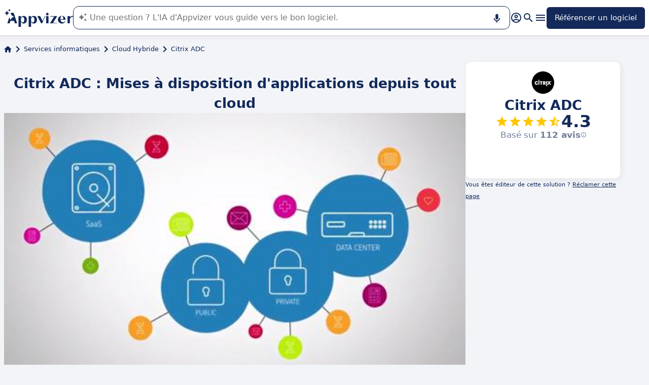

--- FILE ---
content_type: text/html
request_url: https://www.appvizer.fr/services-informatiques/cloud-hybride/citrix-adc?nocache=true
body_size: 29488
content:
<!DOCTYPE html><html lang="fr" data-astro-cid-upekzwec> <head><meta charset="UTF-8"><meta name="viewport" content="width=device-width, initial-scale=1.0"><link rel="icon" href="https://assets.appvizer.com/_img/appvizer-icon.svg"><link rel="preload" as="image" href="https://www.appvizer.com/media/application/26553/cover/109197.png"><link rel="preload" as="image" href="https://www.appvizer.com/media/application/26553/logo/26553.png"><link rel="preload" as="image" href="https://assets.appvizer.com/_img/appvizer-logo-blue.svg"><title>Citrix ADC : Avis, Prix &amp; Alternatives | Appvizer</title><meta property="og:title" content="Citrix ADC : Avis, Prix &#38; Alternatives | Appvizer"><meta property="twitter:title" content="Citrix ADC : Avis, Prix &#38; Alternatives | Appvizer"><meta property="og:type" content="website"><meta property="og:site_name" content="Appvizer"><meta property="og:locale" content="fr"><meta property="twitter:site" content="appvizer_FR"><meta property="twitter:creator" content="@appvizer"><meta property="fb:app_id" class="astro-upekzwec" content="429078460823325"><meta property="fb:app_id" id="meta-fb-admin-Colin" class="astro-upekzwec" content="100000961422441"><meta property="fb:app_id" id="meta-fb-admin-Fabien" class="astro-upekzwec" content="100012648760275"><link rel="canonical" href="https://www.appvizer.fr/services-informatiques/cloud-hybride/citrix-adc"><meta property="og:url" content="https://www.appvizer.fr/services-informatiques/cloud-hybride/citrix-adc"><meta name="description" content="Découvrez Citrix ADC sur Appvizer : avis utilisateurs, tarifs &#38; fonctionnalités. Découvrez les meilleurs logiciels de Cloud Hybride sur Appvizer"><meta name="og:description" content="Découvrez Citrix ADC sur Appvizer : avis utilisateurs, tarifs &#38; fonctionnalités. Découvrez les meilleurs logiciels de Cloud Hybride sur Appvizer"><meta name="twitter:description" content="Découvrez Citrix ADC sur Appvizer : avis utilisateurs, tarifs &#38; fonctionnalités. Découvrez les meilleurs logiciels de Cloud Hybride sur Appvizer"><meta name="appvizer-page-type" content="Software"><meta name="appvizer-software-id" content="26553"><meta name="appvizer-software-name" content="Citrix ADC"><meta name="appvizer-gc-id" content="gc8"><meta name="appvizer-gc-name" content="Services informatiques"><meta name="appvizer-sc-id" content="sc557"><meta name="appvizer-sc-name" content="Cloud Hybride"><meta name="tech-auctions-configuration" content="{&#34;category&#34;:{&#34;id&#34;:&#34;sc557&#34;,&#34;name&#34;:&#34;Cloud Hybride&#34;},&#34;isMagazine&#34;:false}"><script type="application/ld+json">{"@context":"https://schema.org","@graph":[{"@type":"WebSite","publisher":{"@type":"Organization","name":"Appvizer","sameAs":["https://www.facebook.com/Appvizer","https://twitter.com/appvizer_FR","https://www.linkedin.com/company/appvizer","https://www.youtube.com/@AppvizerFrance"],"url":"https://www.appvizer.fr","logo":"https://www.appvizer.fr/_img/appvizer-icon.svg"},"headline":"Citrix ADC : Avis, Prix & Alternatives | Appvizer","mainEntityOfPage":{"@type":"WebPage","@id":"https://www.appvizer.fr/services-informatiques/cloud-hybride/citrix-adc"},"description":"Découvrez Citrix ADC sur Appvizer : avis utilisateurs, tarifs & fonctionnalités. Découvrez les meilleurs logiciels de Cloud Hybride sur Appvizer","image":"https://www.appvizer.com/media/application/26553/logo/26553.png"},{"@type":"BreadcrumbList","itemListElement":[{"@type":"ListItem","position":1,"name":"Accueil","item":"https://www.appvizer.fr"},{"@type":"ListItem","position":2,"name":"Services informatiques","item":"https://www.appvizer.fr/services-informatiques"},{"@type":"ListItem","position":3,"name":"Cloud Hybride","item":"https://www.appvizer.fr/services-informatiques/cloud-hybride"},{"@type":"ListItem","position":4,"name":"Citrix ADC"}]},{"@type":"SoftwareApplication","name":"Citrix ADC","applicationCategory":"BusinessApplication","offers":[{"@type":"Offer","priceSpecification":{"@type":"PriceSpecification","priceType":"RequestForQuote"}}],"Review":{"@type":"Review","author":{"@type":"Organization","name":"Appvizer","sameAs":["https://www.facebook.com/Appvizer","https://twitter.com/appvizer_FR","https://www.linkedin.com/company/appvizer","https://www.youtube.com/@AppvizerFrance"],"url":"https://www.appvizer.fr","logo":"https://www.appvizer.fr/_img/appvizer-icon.svg"},"itemReviewed":"Citrix ADC","negativeNotes":[],"positiveNotes":{"title":"Ses avantages","values":["Mise à disposition d’applications de bout en bout complète","Licences ADC interchangeables entre datacenter et cloud","Prise en charge de solutions d’espace de travail digital","Provided by SCC"]},"reviewBody":""},"aggregateRating":{"@type":"AggregateRating","ratingValue":4.3,"ratingCount":112,"bestRating":5,"worstRating":0}}]}</script><meta name="tech-domain" content="FR"><meta name="tech-translations-resources" content="{&#34;FR&#34;:{&#34;HOME.LATEST_ARTICLES&#34;:&#34;Derniers articles&#34;,&#34;HOME.SEE_ALL_ARTICLES&#34;:&#34;Voir tous les articles&#34;,&#34;HOME.RESOURCES&#34;:&#34;Ressources&#34;,&#34;HOME.SEE_ALL_RESOURCES&#34;:&#34;Voir toutes les ressources&#34;,&#34;HOME.MOST_VIEWED&#34;:&#34;Les plus consultés&#34;,&#34;HOME.TOP_CATEGORY&#34;:&#34;Top catégories&#34;,&#34;HOME.SOFTWARE_PRESENTATION.TITLE&#34;:&#34;Logiciels du moment&#34;,&#34;HOME.SOFTWARE_CATEGORIES&#34;:&#34;Catégories de logiciels&#34;,&#34;HOME.SOFTWARE_CATEGORY&#34;:&#34;Logiciels de {title}&#34;,&#34;HOME.SCROLL_LABEL&#34;:&#34;Trouvez le logiciel qui vous convient&#34;,&#34;HOME.DESKTOP_SUB_BASELINE&#34;:&#34;Notre <span class=\&#34;highlighted\&#34;>IA conçue pour les professionnels</span> vous recommande <span class=\&#34;highlighted\&#34;>les bons outils SaaS</span>, grâce à des milliers d’analyses et contenus experts signés Appvizer.&#34;,&#34;HOME.MOBILE_SUB_BASELINE&#34;:&#34;Notre <span class=\&#34;highlighted\&#34;>IA conçue pour les professionnels</span> vous recommande <span class=\&#34;highlighted\&#34;>les bons outils SaaS</span>.&#34;,&#34;HOME.ASK_INFO&#34;:&#34;Plus votre question est précise, mieux notre IA pourra vous répondre (plusieurs lignes avec <span class=\&#34;highlighted\&#34;>shift + entrée</span>).&#34;,&#34;ARTICLE.TAGS.GUEST&#34;:&#34;Parole d'expert&#34;,&#34;ARTICLE.TAGS.HOW_TO&#34;:&#34;Conseil&#34;,&#34;ARTICLE.TAGS.DEFINITION&#34;:&#34;Définition&#34;,&#34;ARTICLE.TAGS.WHITE_PAPER&#34;:&#34;Livre blanc&#34;,&#34;ARTICLE.TAGS.SOFTWARE&#34;:&#34;Logiciel&#34;,&#34;ARTICLE.TAGS.SOFTWARE_COMPARISON&#34;:&#34;Comparatif logiciel&#34;,&#34;ARTICLE.TAGS.NEWS&#34;:&#34;Actualité&#34;,&#34;ARTICLE.TAGS.MODEL&#34;:&#34;Modèle&#34;,&#34;ARTICLE.TAGS.UPCOMING_WEBINAR&#34;:&#34;Webinar à venir&#34;,&#34;ARTICLE.TAGS.WEBINAR&#34;:&#34;Webinar&#34;,&#34;ARTICLE.TABLE_OF_CONTENTS_TITLE&#34;:&#34;Sommaire&#34;,&#34;ARTICLE.TOPIC_RELATED_ARTICLES_TITLE&#34;:&#34;Autres articles dans la thématique&#34;,&#34;ARTICLE.EXPERT_THOUGHT_TITLE&#34;:&#34;L'avis de notre expert&#34;,&#34;ARTICLE.SEE_ALSO_TITLE&#34;:&#34;Lire aussi&#34;,&#34;ARTICLE.VIEW_SOFTWARE&#34;:&#34;Voir ce logiciel&#34;,&#34;ARTICLE.PUBLICATION_DATE&#34;:&#34;Le {creationDate}&#34;,&#34;ARTICLE.BY_AUTHOR&#34;:&#34;Par {authorFirstname} {authorLastname}&#34;,&#34;ARTICLE.QUOTED_SOFTWARE&#34;:&#34;Meilleurs logiciels pour vous&#34;,&#34;ARTICLE.PROMOTED_SOFTWARE&#34;:&#34;Suggestion de logiciels pour vous&#34;,&#34;ARTICLE.LOAD_MORE&#34;:&#34;Charger plus d'articles&#34;,&#34;ARTICLE.LOADING&#34;:&#34;Chargement...&#34;,&#34;ARTICLE.GUEST_ARTICLE_INFORMATION&#34;:&#34;Article invité. Appvizer accueille ponctuellement des experts. Indépendants de la rédaction d'Appvizer, ils partagent leurs expériences et opinions personnelles. Les propos mentionnés dans cet article sont ceux de l'auteur et ne reflètent pas le point de vue d'Appvizer.&#34;,&#34;ARTICLE.FREE_RESOURCE&#34;:&#34;Ressource gratuite&#34;,&#34;ARTICLE.VALIDATED_BY&#34;:&#34;Validé par&#34;,&#34;ARTICLE.AUTHORED_BY&#34;:&#34;Par&#34;,&#34;ARTICLE.DIRECTORY_LINK_TITLE&#34;:&#34;Découvrez notre catalogue complet en {categoryName}&#34;,&#34;ARTICLE.DIRECTORY_LINK_LABEL&#34;:&#34;Voir tous les logiciels&#34;,&#34;ARTICLE.GENERATION_TRANSLATION_FROM_BR&#34;:&#34;Article traduit du portugais&#34;,&#34;ARTICLE.GENERATION_TRANSLATION_FROM_ES&#34;:&#34;Article traduit de l'espagnol&#34;,&#34;ARTICLE.GENERATION_TRANSLATION_FROM_IT&#34;:&#34;Article traduit de l'italien&#34;,&#34;ARTICLE.GENERATION_TRANSLATION_FROM_DE&#34;:&#34;Article traduit de l'allemand&#34;,&#34;ARTICLE.GENERATION_TRANSLATION_FROM_UK&#34;:&#34;Article traduit de l'anglais&#34;,&#34;ARTICLE.GENERATION_TRANSLATION_FROM_COM&#34;:&#34;Article traduit de l'anglais&#34;,&#34;ARTICLE.GENERATION_TRANSLATION_FROM_FR&#34;:&#34;Article traduit du français&#34;,&#34;SOFTWARE.LABEL&#34;:&#34;Logiciels&#34;,&#34;SOFTWARE.REVIEWS_LABEL&#34;:&#34;{reviewsCount} avis&#34;,&#34;SOFTWARE.NO_REVIEW_LABEL&#34;:&#34;Aucun avis utilisateurs&#34;,&#34;SOFTWARE.REVIEWS_BASED_ON_LABEL&#34;:&#34;Basé sur <span class=\&#34;bold\&#34;>{reviewsCount} avis</span>&#34;,&#34;SOFTWARE.REVIEWS_INFORMATION_TOOLTIP&#34;:&#34;Pour faciliter votre recherche de logiciel, Appvizer calcule cette note globale à partir des avis d'utilisateurs vérifiés, laissés sur des sites référents.&#34;,&#34;SOFTWARE.REVIEWS_LABEL_ALTERNATIVE&#34;:&#34;{rating} ({reviewsCount} avis)&#34;,&#34;SOFTWARE.REVIEWS_REPLY_LABEL&#34;:&#34;Réponse de l'éditeur&#34;,&#34;SOFTWARE.REDIRECTION_LABEL&#34;:&#34;En savoir plus sur {name}&#34;,&#34;SOFTWARE.REDIRECTION_LABEL_ALTERNATIVE&#34;:&#34;En savoir plus&#34;,&#34;SOFTWARE.CTA_LABEL&#34;:&#34;VISITER SITE WEB&#34;,&#34;SOFTWARE.THANK_YOU_FOR_INTEREST&#34;:&#34;Merci pour votre intérêt !&#34;,&#34;SOFTWARE.CONTACT_FORM_ALREADY_SUBMITTED&#34;:&#34;Votre demande de mise en relation a déjà été transmise à {name}.&#34;,&#34;SOFTWARE.RESOURCE_FORM_ALREADY_SUBMITTED&#34;:&#34;Votre document est déjà en chemin, surveillez votre boîte de réception.&#34;,&#34;SOFTWARE.CONTACT_LABEL&#34;:&#34;Contacter {name}&#34;,&#34;SOFTWARE.SEE_THE_SOFTWARE&#34;:&#34;VOIR LE LOGICIEL&#34;,&#34;SOFTWARE.SEE_ALL_SOFTWARE&#34;:&#34;Voir tous les logiciels&#34;,&#34;SOFTWARE.SEE_ALL_SOFTWARE_OF_CATEGORY&#34;:&#34;Voir tous les logiciels {category}&#34;,&#34;SOFTWARE.BACK_TO_SOFTWARE&#34;:&#34;Retour à {name}&#34;,&#34;SOFTWARE.FEATURES&#34;:&#34;Fonctionnalités&#34;,&#34;SOFTWARE.ALTERNATIVES_LABEL&#34;:&#34;Alternatives clients sur {name}&#34;,&#34;SOFTWARE.ALTERNATIVES_SHORT_LABEL&#34;:&#34;Alternatives à {name}&#34;,&#34;SOFTWARE.DOWNLOADABLE_RESOURCES_LABEL&#34;:&#34;{name} : ses meilleures ressources&#34;,&#34;SOFTWARE.COMPARISONS_TITLE&#34;:&#34;Comparer {name} à un autre logiciel&#34;,&#34;SOFTWARE.REVIEWS_NAME_LABEL&#34;:&#34;Avis clients sur {name}&#34;,&#34;SOFTWARE.REVIEWS_NAME_SHORT_LABEL&#34;:&#34;Avis sur {name}&#34;,&#34;SOFTWARE.CREATE_REVIEW&#34;:&#34;Laisser un avis&#34;,&#34;SOFTWARE.RECLAIM_LABEL&#34;:&#34;Réclamer cette page&#34;,&#34;SOFTWARE.INFOS&#34;:&#34;information sur {name}&#34;,&#34;SOFTWARE.EDITED_BY&#34;:&#34;Logiciel édité par {provider}&#34;,&#34;SOFTWARE.DATA_LOCATIONS&#34;:&#34;Données hébergées dans les pays suivants : &#34;,&#34;SOFTWARE.LANGUAGES&#34;:&#34;Liste des langues disponibles : &#34;,&#34;SOFTWARE.CERTIFICATIONS&#34;:&#34;Certifications :&#34;,&#34;SOFTWARE.STRENGTHS&#34;:&#34;Ses avantages&#34;,&#34;SOFTWARE.ALL_MEDIA&#34;:&#34;Tous les médias&#34;,&#34;SOFTWARE.SCREENSHOTS&#34;:&#34;Captures d'écran&#34;,&#34;SOFTWARE.VIDEOS&#34;:&#34;Vidéos&#34;,&#34;SOFTWARE.EDITIONS_LABEL&#34;:&#34;{name} : Ses tarifs&#34;,&#34;SOFTWARE.EDITIONS_REDIRECTION_COMPARE&#34;:&#34;Comparer toutes les fonctionnalités&#34;,&#34;SOFTWARE.EDITIONS_REDIRECTION_DISPLAY&#34;:&#34;Afficher toutes les fonctionnalités&#34;,&#34;SOFTWARE.ALTERNATIVES_REDIRECTION&#34;:&#34;Voir toutes les alternatives&#34;,&#34;SOFTWARE.PRESENTATION&#34;:&#34;En résumé&#34;,&#34;SOFTWARE.EDITIONS&#34;:&#34;Tarifs&#34;,&#34;SOFTWARE.ALTERNATIVES&#34;:&#34;Alternatives&#34;,&#34;SOFTWARE.RESOURCES_TITLE&#34;:&#34;Ressources&#34;,&#34;SOFTWARE.CERTIFIED_REVIEW&#34;:&#34;Avis certifié&#34;,&#34;SOFTWARE.REVIEWS_REDIRECTION&#34;:&#34;Voir tous les avis&#34;,&#34;SOFTWARE.TEST&#34;:&#34;Test complet&#34;,&#34;SOFTWARE.TEST_TITLE&#34;:&#34;{name} : le test complet&#34;,&#34;SOFTWARE.TEST_OPINION&#34;:&#34;L'avis d'Appvizer&#34;,&#34;SOFTWARE.TEST_TARGET&#34;:&#34;À qui s'adresse {name} ?&#34;,&#34;SOFTWARE.TEST_FEATURE&#34;:&#34;Quelles sont les fonctionnalités de {name} ?&#34;,&#34;SOFTWARE.TEST_HIGHLIGHT&#34;:&#34;Points forts de {name}&#34;,&#34;SOFTWARE.SEE_MORE_RESOURCES&#34;:&#34;Voir plus de ressources&#34;,&#34;SOFTWARE.SUBMIT_REVIEW&#34;:&#34;Soumettre un avis&#34;,&#34;SOFTWARE.NO_REVIEWS_LABEL&#34;:&#34;Aucun avis, soyez le premier à donner le vôtre.&#34;,&#34;SOFTWARE.REVIEW_TITLE_PLACEHOLDER&#34;:&#34;Titre de votre avis&#34;,&#34;SOFTWARE.REVIEW_BODY_PLACEHOLDER&#34;:&#34;Laissez votre commentaire&#34;,&#34;SOFTWARE.LOGGED_AS&#34;:&#34;Connecté en tant que {username}&#34;,&#34;SOFTWARE.REVIEW_ERROR&#34;:&#34;Merci de renseigner une notation, un titre et un commentaire sur votre avis.&#34;,&#34;SOFTWARE.REVIEW_SAVED&#34;:&#34;Votre avis a bien été pris en compte, il est désormais en attente de modération.&#34;,&#34;SOFTWARE.REVIEW_FAILED&#34;:&#34;Votre avis n'a pas été enregistré, veuillez réessayer.&#34;,&#34;SOFTWARE.CANCEL_REVIEW&#34;:&#34;Annuler&#34;,&#34;SOFTWARE.REPLY_LABEL&#34;:&#34;Répondre&#34;,&#34;SOFTWARE.REPLY_SAVED&#34;:&#34;Votre réponse a bien été prise en compte, elle sera bientôt en ligne&#34;,&#34;SOFTWARE.REPLY_FAILED&#34;:&#34;Votre réponse n'a pas été enregistrée, veuillez réessayer.&#34;,&#34;SOFTWARE.REPLY_ERROR&#34;:&#34;Merci de renseigner votre réponse&#34;,&#34;SOFTWARE.SUBMIT_REPLY&#34;:&#34;Publier ma réponse&#34;,&#34;SOFTWARE.REVIEW_PUBLISHED_AT&#34;:&#34;publié le {date}&#34;,&#34;SOFTWARE.SEE_LESS&#34;:&#34;Voir moins&#34;,&#34;SOFTWARE.SEE_MORE&#34;:&#34;Voir plus&#34;,&#34;SOFTWARE.REVIEWS&#34;:&#34;Avis&#34;,&#34;SOFTWARE.REVIEWS_SUMMARY&#34;:&#34;Avis&#34;,&#34;SOFTWARE.PRESENTATION_LABEL&#34;:&#34;{name} : en résumé&#34;,&#34;SOFTWARE.SOFTWARE_OF_CATEGORY&#34;:&#34;Logiciels de {categoryNameLowercase}&#34;,&#34;SOFTWARE.RESOURCES&#34;:&#34;Ressources liées à {name}&#34;,&#34;SOFTWARE.META.TITLE&#34;:&#34;{name} : Avis, Prix &#38; Alternatives | Appvizer&#34;,&#34;SOFTWARE.META.DESCRIPTION&#34;:&#34;Découvrez {name} sur Appvizer : avis utilisateurs, tarifs &#38; fonctionnalités. Découvrez les meilleurs logiciels de {categoryName} sur Appvizer&#34;,&#34;SOFTWARE.ALTERNATIVES_MOBILE&#34;:&#34;Vous pourriez aimer aussi&#34;,&#34;SOFTWARE.ALTERNATIVES_PAGE.META.TITLE&#34;:&#34;Alternatives à {name} : Comparez les logiciels similaires | Appvizer&#34;,&#34;SOFTWARE.ALTERNATIVES_PAGE.META.DESCRIPTION&#34;:&#34;Comparez les alternatives à {name} et trouvez le meilleur logiciel adapté à vos besoins avec Appvizer&#34;,&#34;SOFTWARE.ALTERNATIVES_PAGE.TITLE&#34;:&#34;Alternatives à {name}&#34;,&#34;SOFTWARE.REVIEWS_PAGE.META.TITLE&#34;:&#34;{name} : Découvrir tous les avis utilisateurs | Appvizer&#34;,&#34;SOFTWARE.REVIEWS_PAGE.META.DESCRIPTION&#34;:&#34;Voir tous les avis utilisateurs sur {name} : avis utilisateurs vérifiés avec Appvizer&#34;,&#34;SOFTWARE.REVIEWS_PAGE.TITLE&#34;:&#34;Avis utilisateurs sur {name}&#34;,&#34;SOFTWARE.REVIEWS_PAGE.REVIEWS_APPVIZER_INFORMATION_TOOLTIP&#34;:&#34;Les avis laissés sur Appvizer sont vérifiés par notre équipe qui s'assure de l'authenticité de son dépositaire.&#34;,&#34;SOFTWARE.ALTERNATIVES_TOP_LABEL&#34;:&#34;Logiciels Similaires&#34;,&#34;SOFTWARE.RELATED_ARTICLES&#34;:&#34;Articles liés à {name}&#34;,&#34;SOFTWARE.CLAIM_SOFTWARE_CATCH_PHRASE&#34;:&#34;Vous êtes éditeur de cette solution ?&#34;,&#34;SOFTWARE.INFORMATION_BLOCK_TITLE&#34;:&#34;Bon à savoir&#34;,&#34;SOFTWARE.WARNING_BLOCK_TITLE&#34;:&#34;Attention&#34;,&#34;SOFTWARE.SEE_MORE_FEATURE&#34;:&#34;Plus de fonctionnalités&#34;,&#34;SOFTWARE.APPVIZER_REVIEWS_NAME_LABEL&#34;:&#34;Avis de la communauté Appvizer ({nbReviews})&#34;,&#34;SOFTWARE.VIDEO&#34;:&#34;Vidéo&#34;,&#34;SOFTWARE.ARTICLE_MENTIONING_IT&#34;:&#34;{name} : les articles qui en parlent&#34;,&#34;SOFTWARE.WEAKNESSES&#34;:&#34;Ses inconvénients&#34;,&#34;SOFTWARE.SCREENSHOT&#34;:&#34;Capture d'écran&#34;,&#34;SOFTWARE.READ_ANALYSIS&#34;:&#34;Lire notre analyse sur {name}&#34;,&#34;SOFTWARE.TO_SOFTWARE_WEBSITE&#34;:&#34;Vers site web de {name}&#34;,&#34;SOFTWARE.TO_SOFTWARE_PAGE&#34;:&#34;Vers fiche produit de {name}&#34;,&#34;SOFTWARE.CONTACT&#34;:&#34;Contacter&#34;,&#34;SOFTWARE.STRENGTHS_OF_SOFTWARE&#34;:&#34;Les points forts de {name}&#34;,&#34;SOFTWARE.OPTION.FREE_VERSION&#34;:&#34;Version gratuite&#34;,&#34;SOFTWARE.OPTION.FREE_TRIAL&#34;:&#34;Essai gratuit&#34;,&#34;SOFTWARE.OPTION.FREE_DEMO&#34;:&#34;Démo gratuite&#34;,&#34;SOFTWARE.PRICE.PAID_VERSION_FROM&#34;:&#34;Version payante dès&#34;,&#34;SOFTWARE.PRICE.PRICE_ON_DEMAND&#34;:&#34;Tarif sur demande&#34;,&#34;SOFTWARE.CONTACT_FORM_BOTTOM_TEXT_WITHOUT_VENDOR&#34;:&#34;Appvizer s'engage à prendre soin de vos données personnelles dans sa <a href=\&#34;https://www.appvizer.fr/a-propos/confidentialite\&#34; target=\&#34;_blank\&#34;>politique de confidentialité</a>. J'accepte d'être contacté par l'exploitant de {name} désigné par le mot \&#34;Vendeur\&#34;, ou par un Vendeur similaire, selon les <a href=\&#34;https://www.appvizer.fr/a-propos/cgu\&#34; target=\&#34;_blank\&#34;>CGU</a> d'Appvizer.&#34;,&#34;SOFTWARE.CONTACT_FORM_BOTTOM_TEXT_WITH_VENDOR&#34;:&#34;Appvizer s'engage à prendre soin de vos données personnelles. J'accepte d'être contacté par {vendorName}, exploitant de {name}, désigné par le mot \&#34;Vendeur\&#34; dans la <a href=\&#34;https://www.appvizer.fr/a-propos/confidentialite\&#34; target=\&#34;_blank\&#34;>politique de confidentialité</a> et les <a href=\&#34;https://www.appvizer.fr/a-propos/cgu\&#34; target=\&#34;_blank\&#34;>CGU</a> d'Appvizer, ou par un Vendeur similaire.&#34;,&#34;SOFTWARE.APPVIZER_REVIEW&#34;:&#34;L’avis d’Appvizer&#34;,&#34;SOFTWARE.STRENGTHS_SHORT_LABEL&#34;:&#34;Avantages&#34;,&#34;SOFTWARE.MORE_DETAILS&#34;:&#34;Plus de détails&#34;,&#34;SOFTWARE.COVER_TITLE&#34;:&#34;Avis {name} : {teaser} - Appvizer&#34;,&#34;SOFTWARE.NO_ALTERNATIVES_FOUND&#34;:&#34;Pour l’instant, nous n’avons pas encore identifié d’alternatives à {name}, mais nos équipes analysent en continu les nouvelles solutions disponibles. Cette page sera mise à jour dès que de nouvelles solutions pertinentes seront identifiées. Revenez bientôt découvrir d’éventuelles nouveautés !&#34;,&#34;SOFTWARE.SPECIAL_OFFER.SEE_THE_OFFER&#34;:&#34;Profitez de l'offre&#34;,&#34;EDITION.PRICE.PRICE&#34;:&#34;Tarif&#34;,&#34;EDITION.PRICE.MAX_USERS&#34;:&#34;{maxUsers, plural, =0{/utilisateurs illimités} one {/utilisateur} other{/# utilisateurs}}&#34;,&#34;EDITION.PRICE.ASK&#34;:&#34;sur demande&#34;,&#34;EDITION.PRICE.FREE&#34;:&#34;Gratuit&#34;,&#34;EDITION.PRICE.PERIOD.MONTHLY&#34;:&#34;/mois&#34;,&#34;EDITION.PRICE.PERIOD.YEARLY&#34;:&#34;/an&#34;,&#34;EDITION.PRICE.PERIOD.ONCE&#34;:&#34; &#34;,&#34;EDITION.OTHER_FEATURES&#34;:&#34; + {nbOtherFeatures} autres fonctionnalités&#34;,&#34;EDITION.UNLIMITED_MAX_USER&#34;:&#34;/utilisateurs illimités&#34;,&#34;EDITION.MULTIPLE_MAX_USER&#34;:&#34;/{maxUsers} utilisateurs&#34;,&#34;EDITION.ONE_MAX_USER&#34;:&#34;/utilisateur&#34;,&#34;REGISTER&#34;:&#34;Référencer un logiciel&#34;,&#34;DOWNLOAD&#34;:&#34;Télécharger&#34;,&#34;COMPARISON&#34;:&#34;{softwareName1} vs {softwareName2}&#34;,&#34;DURATION_LIGHT&#34;:&#34;{hours, select, 0 {} other {{hours}h}}{minutes, select, 0 {} other {{minutes}{hours, select, 0 { min} other {m}}}}&#34;,&#34;LANGUAGE.IN_PT&#34;:&#34;En portugais&#34;,&#34;LANGUAGE.IN_DE&#34;:&#34;En allemand&#34;,&#34;LANGUAGE.IN_EN&#34;:&#34;En anglais&#34;,&#34;LANGUAGE.IN_ES&#34;:&#34;En espagnol&#34;,&#34;LANGUAGE.IN_FR&#34;:&#34;En français&#34;,&#34;LANGUAGE.IN_IT&#34;:&#34;En italien&#34;,&#34;FOOTER.ABOUT&#34;:&#34;À propos&#34;,&#34;FOOTER.TRANSPARENCY&#34;:&#34;Transparence&#34;,&#34;FOOTER.PRIVACY&#34;:&#34;Confidentialité&#34;,&#34;FOOTER.LEGAL_NOTICE&#34;:&#34;Confidentialité&#34;,&#34;FOOTER.TERMS&#34;:&#34;CGU&#34;,&#34;FOOTER.COMPARATOR&#34;:&#34;Comparateur de logiciels&#34;,&#34;FOOTER.TRENDS&#34;:&#34;Tendances&#34;,&#34;FOOTER.SITEMAP&#34;:&#34;Plan du site&#34;,&#34;FOOTER.EDITOR&#34;:&#34;Mon compte&#34;,&#34;FOOTER.HELP_CENTER&#34;:&#34;Centre d'aide&#34;,&#34;FOOTER.PARTNERS&#34;:&#34;Editeurs de logiciel&#34;,&#34;FOOTER.LANGUAGE&#34;:&#34;Langue :&#34;,&#34;FOOTER.SOFTWARE&#34;:&#34;Logiciels&#34;,&#34;FOOTER.MAGAZINE_SITEMAP&#34;:&#34;Magazine&#34;,&#34;NEWSLETTER.EMAIL&#34;:&#34;Email&#34;,&#34;NEWSLETTER.TITLE&#34;:&#34;Work Smarter by Appvizer&#34;,&#34;NEWSLETTER.TITLE_ALTERNATIVE_1&#34;:&#34;Work Smarter : la newsletter Appvizer&#34;,&#34;NEWSLETTER.TEXT&#34;:&#34;Des tendances et conseils, pour être plus performant au travail, dans votre boîte mail.&#34;,&#34;NEWSLETTER.BUTTON&#34;:&#34;Abonnez-vous&#34;,&#34;NEWSLETTER.ERROR.EMAIL_REQUIRED&#34;:&#34;Veuillez renseigner une adresse email.&#34;,&#34;NEWSLETTER.ERROR.EMAIL_INVALID&#34;:&#34;Veuillez renseigner une adresse email valide.&#34;,&#34;NEWSLETTER.ERROR.SUBMIT&#34;:&#34;Une erreur est survenue lors de l'enregistrement. Veuillez réessayer.&#34;,&#34;SEARCH.PLACEHOLDER&#34;:&#34;Rechercher un logiciel, un article&#34;,&#34;SEARCH.FEATURE_CONTEXT&#34;:&#34;dans {type} › {context}&#34;,&#34;SEARCH.CATEGORY_COUNT&#34;:&#34;{count} logiciels&#34;,&#34;SEARCH.CATEGORY_LABEL&#34;:&#34;Logiciels de {name}&#34;,&#34;SEARCH.LABEL&#34;:&#34;Votre recherche&#34;,&#34;SEARCH.ALL_TAB&#34;:&#34;Tout&#34;,&#34;SEARCH.ARTICLE_TAG&#34;:&#34;Article&#34;,&#34;SEARCH.ARTICLES_TAB&#34;:&#34;Articles&#34;,&#34;SEARCH.SOFTWARE_TAG&#34;:&#34;Logiciel&#34;,&#34;SEARCH.SOFTWARE_TAB&#34;:&#34;Logiciels&#34;,&#34;SEARCH.RESOURCE_TAG&#34;:&#34;Ressource&#34;,&#34;SEARCH.RESOURCES_TAB&#34;:&#34;Ressources&#34;,&#34;SEARCH.PROMOTED_TAG&#34;:&#34;Annonce&#34;,&#34;SEARCH.COMPARISON_TAG&#34;:&#34;Comparatif&#34;,&#34;SEARCH.TOPIC_TAG&#34;:&#34;Rubrique&#34;,&#34;SEARCH.MORE_RESULTS&#34;:&#34;Voir plus de résultats&#34;,&#34;SEARCH.ASSOCIATED_SEARCH&#34;:&#34;Recherches associées&#34;,&#34;SEARCH.NO_RESULTS_TITLE&#34;:&#34;Désolé, aucun résultat ne correspond à votre recherche&#34;,&#34;SEARCH.ERROR_TITLE&#34;:&#34;Désolé, une erreur est survenue pendant votre recherche&#34;,&#34;SEARCH.CHECK_SEARCH&#34;:&#34;Vérifiez votre recherche ou essayez un autre mot clé.&#34;,&#34;SEARCH.META_TITLE&#34;:&#34;Recherche - Appvizer&#34;,&#34;HEADER.ACCOUNT.LOGIN&#34;:&#34;Connexion&#34;,&#34;HEADER.ACCOUNT.MENU.MY_ACCOUNT&#34;:&#34;Mon compte&#34;,&#34;HEADER.ACCOUNT.MENU.MY_SOFTWARE&#34;:&#34;Mes logiciels&#34;,&#34;HEADER.ACCOUNT.MENU.MY_ANALYSIS&#34;:&#34;Mes analyses&#34;,&#34;HEADER.ACCOUNT.MENU.CRM&#34;:&#34;CRM&#34;,&#34;HEADER.ACCOUNT.MENU.VENDORS&#34;:&#34;Vendors&#34;,&#34;HEADER.ACCOUNT.MENU.USERS&#34;:&#34;Users&#34;,&#34;HEADER.ACCOUNT.MENU.SOFTWARE&#34;:&#34;Services&#34;,&#34;HEADER.ACCOUNT.MENU.FEATURES&#34;:&#34;Fonctionnalités&#34;,&#34;HEADER.ACCOUNT.MENU.CONTENT&#34;:&#34;Content&#34;,&#34;HEADER.ACCOUNT.MENU.SOFTWARE_GROUP&#34;:&#34;Groupes de logiciels&#34;,&#34;HEADER.ACCOUNT.MENU.TESTS&#34;:&#34;Tests&#34;,&#34;HEADER.ACCOUNT.MENU.LOGOUT&#34;:&#34;Déconnexion&#34;,&#34;HEADER.ACCOUNT.MENU.MY_LEADS&#34;:&#34;Mes leads&#34;,&#34;HEADER.ACCOUNT.MENU.MY_PLANS&#34;:&#34;Mes plans&#34;,&#34;HEADER.ACCOUNT.MENU.PLANS&#34;:&#34;Plans&#34;,&#34;HEADER.ACCOUNT.MENU.MY_AUCTIONS&#34;:&#34;Mes enchères&#34;,&#34;HEADER.ASK_INFO&#34;:&#34;Plus votre question est précise, mieux notre IA pourra vous répondre (plusieurs lignes avec <span class=\&#34;highlighted\&#34;>shift + entrée</span>).<br />\nL'IA de Appvizer vous guide dans l'utilisation ou la sélection de logiciel SaaS en entreprise.&#34;,&#34;FR&#34;:&#34;France (Français)&#34;,&#34;COM&#34;:&#34;United States (English)&#34;,&#34;UK&#34;:&#34;United Kingdom (English)&#34;,&#34;ES&#34;:&#34;España (Español)&#34;,&#34;DE&#34;:&#34;Deutschland (Deutsch)&#34;,&#34;IT&#34;:&#34;Italia (Italiano)&#34;,&#34;BR&#34;:&#34;Brasil (Português)&#34;,&#34;NAVIGATION.ACTIVITY_AREA&#34;:&#34;Secteur d'activité&#34;,&#34;NAVIGATION.ALL_ARTICLES_AND_SOFTWARES&#34;:&#34;Tous les articles et logiciels&#34;,&#34;NAVIGATION.NO_ARTICLE_TO_DISPLAY&#34;:&#34;Pas d'article disponible&#34;,&#34;NAVIGATION.SEE_ALL_ARTICLES&#34;:&#34;Voir tous les articles&#34;,&#34;NAVIGATION.NO_SOFTWARE_TO_DISPLAY&#34;:&#34;Pas de logiciel disponible&#34;,&#34;NAVIGATION.SEE_ALL_SOFTWARES&#34;:&#34;Voir tous les logiciels&#34;,&#34;NAVIGATION.BACK&#34;:&#34;Retour&#34;,&#34;BREADCRUMB.BASE_URL&#34;:&#34;Accueil&#34;,&#34;CATEGORY.SIBLING_CATEGORIES&#34;:&#34;{name} : les autres catégories à découvrir&#34;,&#34;CATEGORY.SOFTWARE_GUIDE&#34;:&#34;{name} : nos guides logiciels&#34;,&#34;CATEGORY.SOFTWARE_PRESENTATION.TITLE&#34;:&#34;{name} : les logiciels du moment&#34;,&#34;CATEGORY.LATEST_ARTICLES&#34;:&#34;Derniers articles&#34;,&#34;CATEGORY.SELECTION_CATEGORIES.TITLE&#34;:&#34;{name} : les catégories populaires&#34;,&#34;CATEGORY.SELECTION_CATEGORIES.TITLE_MOBILE&#34;:&#34;Choisir une catégorie&#34;,&#34;CATEGORY.SELECTION_CATEGORIES.TITLE_DESKTOP&#34;:&#34;Autres catégories&#34;,&#34;CATEGORY.TOPIC.HOW_TO&#34;:&#34;{name} : comment gérer de A à Z ?&#34;,&#34;CATEGORY.TOPIC.DEFINITION&#34;:&#34;{name} : comprendre les bases&#34;,&#34;CATEGORY.TOPIC.SOFTWARE&#34;:&#34;{name} : trouver le logiciel adapté&#34;,&#34;CATEGORY.SELECT_CHILD.TITLE&#34;:&#34;{name} : les catégories populaires&#34;,&#34;CATEGORY.SELECT_CHILD.TITLE_MOBILE&#34;:&#34;Choisir une catégorie&#34;,&#34;CATEGORY.SELECT_CHILD.TITLE_DESKTOP&#34;:&#34;Autres catégories&#34;,&#34;CATEGORY.POPULAR_SOFTWARE_CATEGORY.TITLE&#34;:&#34;{name} : les annuaires de logiciels populaires&#34;,&#34;CATEGORY.POPULAR_SOFTWARE_CATEGORY.DROPDOWN_LABEL&#34;:&#34;Autres catégories&#34;,&#34;CATEGORY.LOAD_MORE&#34;:&#34;Charger plus d'articles&#34;,&#34;CATEGORY.LOADING&#34;:&#34;Chargement...&#34;,&#34;CATEGORY.META.TITLE&#34;:&#34;{name} : Actualités, Articles, Logiciels et Ressources métiers&#34;,&#34;CATEGORY.META.DESCRIPTION&#34;:&#34;Toutes les dernières actualités, tests logiciels et guides métiers en {name} avec Appvizer&#34;,&#34;CATEGORY.SEE_ALL_SOFTWARE&#34;:&#34;Voir tous les logiciels&#34;,&#34;CATEGORY.ASSOCIATE_SOFTWARE_CATEGORY.TITLE&#34;:&#34;{name} : les catégories associées&#34;,&#34;CATEGORY.ASSOCIATE_SOFTWARE_CATEGORY.SEE_MORE&#34;:&#34;Voir plus&#34;,&#34;CATEGORY.ASSOCIATE_SOFTWARE_CATEGORY.SEE_LESS&#34;:&#34;Voir moins&#34;,&#34;META.TITLE&#34;:&#34;Appvizer | Média &#38; Comparateur de Logiciels pour les Professionnels&#34;,&#34;META.DESCRIPTION&#34;:&#34;Reinventez votre entreprise : Realisez votre veille métier et trouvez le bon logiciel adapté à vos besoins avec Appvizer&#34;,&#34;TRANSPARENCY.LABEL&#34;:&#34;En savoir plus&#34;,&#34;TRANSPARENCY.TEXT&#34;:&#34;La transparence est une valeur essentielle pour Appvizer. En tant que média, nous avons pour objectif d'offrir à nos lecteurs des contenus utiles et de qualité tout en permettant à Appvizer de vivre de ces contenus. C'est pourquoi, nous vous invitons à découvrir notre système de rémunération.&#34;,&#34;DIRECTORY.TITLE&#34;:&#34;Logiciels de {categoryName}&#34;,&#34;DIRECTORY.SOFTWARE_TITLE&#34;:&#34;Comparer les logiciels de {categoryName}&#34;,&#34;DIRECTORY.CATEGORY_REDIRECTION_LABEL&#34;:&#34;Besoin de conseils ? Découvrez tous nos articles de&#34;,&#34;DIRECTORY.ALL_SOFTWARE&#34;:&#34;Tous les logiciels&#34;,&#34;DIRECTORY.GUIDE&#34;:&#34;Guide d'achat&#34;,&#34;DIRECTORY.CATEGORY&#34;:&#34;catégorie&#34;,&#34;DIRECTORY.SUBCATEGORY&#34;:&#34;Sous-catégorie&#34;,&#34;DIRECTORY.BYKEYWORDS&#34;:&#34;Par mots clés&#34;,&#34;DIRECTORY.DATALOCALISATION&#34;:&#34;Localisation des données&#34;,&#34;DIRECTORY.LANGUAGES&#34;:&#34;Langues&#34;,&#34;DIRECTORY.FILTER&#34;:&#34;Filtre&#34;,&#34;DIRECTORY.FEATURES&#34;:&#34;Fonctionnalités&#34;,&#34;DIRECTORY.SUMMARY&#34;:&#34;Sommaire&#34;,&#34;DIRECTORY.PURCHASE_GUIDE&#34;:&#34;{categoryName} : guide d'achat&#34;,&#34;DIRECTORY.SUB_CATEGORIES_TITLE&#34;:&#34;Affiner ma recherche de logiciels de {categoryNameLowercase}&#34;,&#34;DIRECTORY.SIBLINGS_TITLE&#34;:&#34;{categoryName} : les autres catégories à découvrir&#34;,&#34;DIRECTORY.SEE_ALL_CATEGORIES&#34;:&#34;Voir toutes les catégories&#34;,&#34;DIRECTORY.FILTER_PANEL.BUSINESS_FUNCTIONS_LABEL&#34;:&#34;Univers métier&#34;,&#34;DIRECTORY.FILTER_PANEL.SOFTWARE_CATEGORIES_LABEL&#34;:&#34;Catégorie&#34;,&#34;DIRECTORY.FILTER_PANEL.FILTER&#34;:&#34;Filtrer&#34;,&#34;DIRECTORY.META.TITLE&#34;:&#34;Les {nbSoftware} Meilleurs Logiciels de {categoryName} en {currentYear} | Appvizer&#34;,&#34;DIRECTORY.META.DESCRIPTION&#34;:&#34;Découvrez les {nbSoftware} meilleurs logiciels de {categoryName} en {currentYear}. Comparez fonctionnalités, intégrations, ergonomie, support client et prix sur Appvizer.&#34;,&#34;DIRECTORY.SOFTWARE_LIST_TITLE&#34;:&#34;Notre sélection de {nbSoftware} logiciels de {categoryNameLowercase}&#34;,&#34;DIRECTORY.TABS.SOFTWARE_LIST&#34;:&#34;Tous les logiciels&#34;,&#34;DIRECTORY.TABS.GUIDE&#34;:&#34;Guide d'achat&#34;,&#34;DIRECTORY.TABS.FAQ&#34;:&#34;FAQ&#34;,&#34;DIRECTORY.TABS.ASSOCIATE_SOFTWARE_CATEGORY&#34;:&#34;Catégories associées&#34;,&#34;DIRECTORY.GUIDE_TITLE&#34;:&#34;Logiciels de {categoryName} : guide d'achat&#34;,&#34;DIRECTORY.FAQ_TITLE&#34;:&#34;Logiciels de {categoryName} : FAQ&#34;,&#34;BASELINE&#34;:&#34;<span class=\&#34;highlighted\&#34;>Appvizer</span>, l'Expert qui <span class=\&#34;highlighted\&#34;>trouve</span> votre logiciel professionnel&#34;,&#34;NOT_FOUND.META.TITLE&#34;:&#34;Appvizer - Page non trouvée&#34;,&#34;TIMEZONE.DEFAULT&#34;:&#34;CET&#34;,&#34;SEE_MORE_DETAILS&#34;:&#34;Voir plus de détails&#34;,&#34;SEE_LESS_DETAILS&#34;:&#34;Voir moins de détails&#34;,&#34;SOFWARE.COMPANY.SIZE.UNIQUE&#34;:&#34;Pour les entreprises d'un salarié&#34;,&#34;SOFWARE.COMPANY.SIZE.ALL&#34;:&#34;Pour toutes les entreprises&#34;,&#34;SOFWARE.COMPANY.SIZE.MORE_EMPLOYEE&#34;:&#34;Pour les entreprises de plus de {minUsers} salariés&#34;,&#34;SOFWARE.COMPANY.SIZE.BETWEEN_EMPLOYEE&#34;:&#34;Pour entreprises de {minUsers} à {maxUsers} salariés&#34;,&#34;SOFTWARE_LIST_BLOCK.DISPLAY_FULLSCREEN&#34;:&#34;Afficher en plein écran&#34;,&#34;SOFTWARE_LIST_BLOCK.INDEX_SEPARATOR&#34;:&#34;sur&#34;,&#34;AN_ERROR_OCCURRED&#34;:&#34;Une erreur est survenue. Veuillez réessayer plus tard.&#34;,&#34;CATEGORIES.TITLE&#34;:&#34;{nbCategories} catégories de logiciels&#34;,&#34;CATEGORIES.REGISTER_LABEL&#34;:&#34;Vous éditez un logiciel ? Référencez-le gratuitement sur Appvizer !&#34;,&#34;CATEGORIES.BREADCRUMB_LABEL&#34;:&#34;Toutes les catégories&#34;,&#34;ASK.PLACEHOLDER&#34;:&#34;Une question ? L'IA d'Appvizer vous guide vers le bon logiciel.&#34;,&#34;ASK.CITATIONS&#34;:&#34;Sources&#34;,&#34;ASK.RELATED_QUESTIONS&#34;:&#34;Questions liées&#34;,&#34;ASK.META_TITLE&#34;:&#34;Ask Appvizer - L'assistant IA qui vous guide vers le bon logiciel&#34;,&#34;ASK.ERROR&#34;:&#34;Une erreur est survenue&#34;,&#34;ASK.RELATED_SOFTWARE&#34;:&#34;Logiciels recommandés pour vous&#34;,&#34;ASK.DESKTOP_PLACEHOLDER&#34;:&#34;Une question ? L'IA d'Appvizer vous guide vers le bon logiciel.&#34;,&#34;ASK.MOBILE_PLACEHOLDER&#34;:&#34;Une question ? Notre IA vous répond.&#34;,&#34;ASK.PREVENT_AI_ERROR&#34;:&#34;Une IA peut parfois se tromper. N'oubliez pas de vérifier les réponses en croisant vos sources.&#34;,&#34;ASK.MIC_TOOLTIP&#34;:&#34;Dicter&#34;,&#34;ASK.STOP_TOOLTIP&#34;:&#34;Arrêter la dictée&#34;,&#34;ASK.SUBMIT_TOOLTIP&#34;:&#34;Envoyer&#34;,&#34;COMPARE_SUBMIT_LABEL&#34;:&#34;Comparez les logiciels sélectionnés&#34;,&#34;COMPARE_LABEL&#34;:&#34;Comparer&#34;,&#34;AUTHOR.LAST_ARTICLES&#34;:&#34;Ses articles les plus récents&#34;,&#34;LISTICLE.OTHER_SOFTWARES_TITLE&#34;:&#34;Autres solutions testées&#34;,&#34;LISTICLE.METHODOLOGY_LABEL&#34;:&#34;Méthodologie&#34;,&#34;LISTICLE.SIDE_ADS_TITLE&#34;:&#34;Liens sponsorisés&#34;,&#34;LISTICLE.MINUTES_LABEL&#34;:&#34;min de lecture&#34;,&#34;LISTICLE.AUTHORED_BY_LABEL&#34;:&#34;Par&#34;,&#34;LISTICLE.VALIDATED_BY_LABEL&#34;:&#34;Vérifié par&#34;,&#34;LISTICLE.SOFTWARES_SUMMARY_TITLE&#34;:&#34;Toutes nos recommandations&#34;,&#34;LISTICLE.USECASE_LABEL&#34;:&#34;Cas d'usage&#34;,&#34;LISTICLE.SOFTWARE_LABEL&#34;:&#34;Notre choix&#34;,&#34;LISTICLE.KEY_ASSET_LABEL&#34;:&#34;Atout clé&#34;,&#34;LISTICLE.TRUST_SECTION_TITLE&#34;:&#34;Pourquoi vous pouvez nous faire confiance&#34;,&#34;LISTICLE.SOFTWARE_PRESENTATION_LABEL&#34;:&#34;Notre choix&#34;,&#34;LISTICLE.BUTTON_ACTIVE_LABEL&#34;:&#34;Voir site web&#34;,&#34;LISTICLE.BUTTON_INACTIVE_LABEL&#34;:&#34;Voir logiciel&#34;,&#34;LISTICLE.REINSURANCE_LABEL&#34;:&#34;Certains liens peuvent être affiliés, mais nos sélections restent indépendantes.&#34;,&#34;LISTICLE.AVOID_REASONS_TITLE&#34;:&#34;Qui devrait l'éviter&#34;,&#34;LISTICLE.TARGETS_TITLE&#34;:&#34;À qui ça convient&#34;,&#34;LISTICLE.CONS_TITLE&#34;:&#34;À éviter si&#34;,&#34;LISTICLE.LIKED_ITEMS_TITLE&#34;:&#34;Ce qu'on aime&#34;,&#34;LISTICLE.USER_REVIEWS_TITLE&#34;:&#34;Ce que disent les utilisateurs&#34;,&#34;LISTICLE.ALTERNATIVES_TITLE&#34;:&#34;Alternatives proches&#34;,&#34;LISTICLE.RELATED_ARTICLES_TITLE&#34;:&#34;Pour aller plus loin&#34;,&#34;LISTICLE.FREQUENT_QUESTIONS_TITLE&#34;:&#34;Questions fréquentes&#34;,&#34;LISTICLE.METHODOLOGY_TITLE&#34;:&#34;Notre méthodologie&#34;,&#34;LISTICLE.TABLE_OF_CONTENT_INTRODUCTION_LABEL&#34;:&#34;Ce qui compte vraiment&#34;,&#34;LISTICLE.TABLE_OF_CONTENT_TITLE&#34;:&#34;Sommaire&#34;,&#34;LISTICLE.METHODOLOGY_LINK&#34;:&#34;Notre méthodologie&#34;,&#34;LISTICLE.LEARNINGS_SECTION_TITLE&#34;:&#34;Ce que nous ont appris les avis utilisateurs&#34;}}"><script src="https://static.regie.appvizer.com/scripts/appvizer-promoted.js" async defer></script><script src="https://static.ariadne.appvizer.one/static/ariadne-script.js" async defer></script><script type="importmap">{"imports": {"react": "https://esm.sh/react@18.3.0","react-dom": "https://esm.sh/react-dom@18.3.0"}}</script>
    <!-- Google Tag Manager -->
      <script>(function(w,d,s,l,i){w[l]=w[l]||[];w[l].push({'gtm.start':
      new Date().getTime(),event:'gtm.js'});var f=d.getElementsByTagName(s)[0],
      j=d.createElement(s),dl=l!='dataLayer'?'&l='+l:'';j.async=true;j.src=
      'https://www.googletagmanager.com/gtm.js?id='+i+dl+ '';f.parentNode.insertBefore(j,f);
      })(window,document,'script','dataLayer','GTM-MPBFNBQ2');</script>
      <!-- End Google Tag Manager -->
    
      <!-- Google Tag Manager (noscript) -->
      <noscript><iframe src="https://www.googletagmanager.com/ns.html?id=GTM-MPBFNBQ2"
      height="0" width="0" style="display:none;visibility:hidden"></iframe></noscript>
      <!-- End Google Tag Manager (noscript) -->
      
      <script type="text/javascript">
      (function(){function i(e){if(!window.frames[e]){if(document.body&&document.body.firstChild){var t=document.body;var n=document.createElement("iframe");n.style.display="none";n.name=e;n.title=e;t.insertBefore(n,t.firstChild)}else{setTimeout(function(){i(e)},5)}}}function e(n,o,r,f,s){function e(e,t,n,i){if(typeof n!=="function"){return}if(!window[o]){window[o]=[]}var a=false;if(s){a=s(e,i,n)}if(!a){window[o].push({command:e,version:t,callback:n,parameter:i})}}e.stub=true;e.stubVersion=2;function t(i){if(!window[n]||window[n].stub!==true){return}if(!i.data){return}var a=typeof i.data==="string";var e;try{e=a?JSON.parse(i.data):i.data}catch(t){return}if(e[r]){var o=e[r];window[n](o.command,o.version,function(e,t){var n={};n[f]={returnValue:e,success:t,callId:o.callId};if(i.source){i.source.postMessage(a?JSON.stringify(n):n,"*")}},o.parameter)}}if(typeof window[n]!=="function"){window[n]=e;if(window.addEventListener){window.addEventListener("message",t,false)}else{window.attachEvent("onmessage",t)}}}e("__tcfapi","__tcfapiBuffer","__tcfapiCall","__tcfapiReturn");i("__tcfapiLocator")})();
      </script>
    
      <script type="text/javascript">
      (function(){(function(e,i,o){var n=document.createElement("link");n.rel="preconnect";n.as="script";var t=document.createElement("link");t.rel="dns-prefetch";t.as="script";var r=document.createElement("script");r.id="spcloader";r.type="text/javascript";r["async"]=true;r.charset="utf-8";window.didomiConfig=window.didomiConfig||{};window.didomiConfig.sdkPath=window.didomiConfig.sdkPath||o||"https://sdk.privacy-center.org/";var d=window.didomiConfig.sdkPath;var a=d+e+"/loader.js?target_type=notice&target="+i;if(window.didomiConfig&&window.didomiConfig.user){var c=window.didomiConfig.user;var s=c.country;var f=c.region;if(s){a=a+"&country="+s;if(f){a=a+"&region="+f}}}n.href=d;t.href=d;r.src=a;var m=document.getElementsByTagName("script")[0];m.parentNode.insertBefore(n,m);m.parentNode.insertBefore(t,m);m.parentNode.insertBefore(r,m)})("a8ff32f4-78c7-4428-825d-0badb488b68b","T6d3KPky")})();
      </script>
      <style>.pills-container[data-astro-cid-ly2czn5u]{display:flex;flex-direction:column;gap:8px}.pills-container[data-astro-cid-ly2czn5u].carotte .pill[data-astro-cid-ly2czn5u].button{background-color:#fff9f5;color:#fa5f00;white-space:normal}.pills-container[data-astro-cid-ly2czn5u].carotte .pill[data-astro-cid-ly2czn5u].button.highlighted,.pills-container[data-astro-cid-ly2czn5u].carotte .pill[data-astro-cid-ly2czn5u].button:hover{box-shadow:0 0 0 1px #fa5f00}.pills-container[data-astro-cid-ly2czn5u].carotte .toggle-pills-label[data-astro-cid-ly2czn5u]{color:#fa5f00;border:1px solid #feceb0}.pills-container[data-astro-cid-ly2czn5u].marine .pill[data-astro-cid-ly2czn5u].button{background-color:#f2f4f8;color:#122959}.pills-container[data-astro-cid-ly2czn5u].marine .pill[data-astro-cid-ly2czn5u].button.highlighted,.pills-container[data-astro-cid-ly2czn5u].marine .pill[data-astro-cid-ly2czn5u].button:hover{box-shadow:0 0 0 1px #122959}.pills-container[data-astro-cid-ly2czn5u].marine .toggle-pills-label[data-astro-cid-ly2czn5u]{color:#122959;border:1px solid #f2f4f8}.toggle-pills-input[data-astro-cid-ly2czn5u]{display:none}.toggle-pills-input[data-astro-cid-ly2czn5u]~.toggle-pills-label[data-astro-cid-ly2czn5u] .pills-see-less[data-astro-cid-ly2czn5u]{display:none}.toggle-pills-input[data-astro-cid-ly2czn5u]:checked~.toggle-pills-label[data-astro-cid-ly2czn5u] .pills-icon-label[data-astro-cid-ly2czn5u]{transform:rotate(180deg)}.toggle-pills-input[data-astro-cid-ly2czn5u]:checked~.toggle-pills-label[data-astro-cid-ly2czn5u] .pills-see-less[data-astro-cid-ly2czn5u]{display:flex}.toggle-pills-input[data-astro-cid-ly2czn5u]:checked~.toggle-pills-label[data-astro-cid-ly2czn5u] .pills-see-more[data-astro-cid-ly2czn5u]{display:none}.toggle-pills-input[data-astro-cid-ly2czn5u]:checked~.toggle-pills-label[data-astro-cid-ly2czn5u]:hover .pills-icon-label[data-astro-cid-ly2czn5u]{transform:rotate(225deg)}.toggle-pills-input[data-astro-cid-ly2czn5u]:checked~.pills[data-astro-cid-ly2czn5u] .pill[data-astro-cid-ly2czn5u]{display:flex}.toggle-pills-label[data-astro-cid-ly2czn5u]{display:flex;align-items:center;justify-content:space-between;gap:16px;padding:0 16px;border-radius:4px 4px 0 0;box-shadow:none;cursor:pointer;position:relative;max-width:320px;height:59px;overflow:hidden}.toggle-pills-label[data-astro-cid-ly2czn5u]:hover .pills-icon-label[data-astro-cid-ly2czn5u]{transform:rotate(45deg)}.pills-icon-label[data-astro-cid-ly2czn5u]{font-size:23px;height:23px;width:23px;min-width:23px;line-height:23px;transition:transform .1s ease}.pill[data-astro-cid-ly2czn5u]:nth-child(n+11){display:none}.pills[data-astro-cid-ly2czn5u]{display:flex;flex-direction:row;align-items:flex-start;gap:8px;flex-wrap:wrap}.pill[data-astro-cid-ly2czn5u].button{border:none;transition:box-shadow .1s ease;box-shadow:none}
.pagination[data-astro-cid-pmplnboi]{display:flex;gap:8px;user-select:none;justify-content:center}.pagination[data-astro-cid-pmplnboi]>[data-astro-cid-pmplnboi]{width:42px;height:42px;display:flex;justify-content:center;align-items:center;border-radius:6px;color:#122959;text-decoration:none;transition:background-color .1s ease-in}.pagination[data-astro-cid-pmplnboi]>a[data-astro-cid-pmplnboi]:hover{background:#cfdbf6}.current-page[data-astro-cid-pmplnboi]{background:#cfdbf6}a[data-astro-cid-pmplnboi]:visited{opacity:.8}.previous[data-astro-cid-pmplnboi],.next[data-astro-cid-pmplnboi]{font-size:16px;height:16px;width:16px;min-width:16px;line-height:16px}.content[data-astro-cid-mfadxihr],.edito[data-astro-cid-mfadxihr]{display:flex;flex-direction:column;gap:24px}.title[data-astro-cid-mfadxihr]{margin-top:12px}.header[data-astro-cid-mfadxihr]{width:100%;background-color:#051943;display:flex;color:#fff;flex-direction:column}.header-content[data-astro-cid-mfadxihr]{display:flex;flex-direction:column;align-items:center;width:100%;margin:0 auto;box-sizing:border-box;gap:16px;padding:16px}.header-description[data-astro-cid-mfadxihr]{display:flex;flex-direction:column;flex:1;width:100%;box-sizing:border-box;gap:8px}.header-description[data-astro-cid-mfadxihr]>[data-astro-cid-mfadxihr]{max-width:860px}.introduction[data-astro-cid-mfadxihr][open] .introduction-content[data-astro-cid-mfadxihr]{display:block}.introduction-content[data-astro-cid-mfadxihr]{cursor:pointer;overflow:hidden;display:-webkit-box;line-clamp:2;-webkit-line-clamp:2;-webkit-box-orient:vertical}.content-title[data-astro-cid-mfadxihr]{margin-top:8px}.content-navigation[data-astro-cid-mfadxihr]{display:flex;height:44px;background-color:#122959;box-sizing:border-box;padding:0 calc((100% - 1280px)/2);overflow-x:scroll;scrollbar-width:none}.content-navigation-tab[data-astro-cid-mfadxihr]{display:flex;gap:8px;padding:0 20px;align-items:center;text-wrap:nowrap;transition:box-shadow .1s ease,color .1s ease}.content-navigation-tab[data-astro-cid-mfadxihr]:hover,.content-navigation-tab[data-astro-cid-mfadxihr]:first-child{box-shadow:inset 0 -2px #fa5f00;color:#fa5f00}.content-navigation-tab-icon[data-astro-cid-mfadxihr]{font-size:15px;height:15px;width:15px;min-width:15px;line-height:15px}.software-list[data-astro-cid-mfadxihr]{display:flex;flex-direction:column;gap:16px}.table-of-contents[data-astro-cid-mfadxihr]{display:flex;flex-direction:column;border:1px solid #d0d4de;padding:30px;width:380px;gap:16px;position:sticky;top:58px}@media screen and (min-width: 951px){.table-of-contents[data-astro-cid-mfadxihr]{top:78px}}.chapter-link[data-astro-cid-mfadxihr]:hover{text-decoration:underline}.guide-container[data-astro-cid-mfadxihr]{display:flex;flex-direction:row;align-items:flex-start;gap:70px}.guide-container[data-astro-cid-mfadxihr] .guide[data-astro-cid-mfadxihr]{max-width:100%}.faq-title[data-astro-cid-mfadxihr]{margin-top:16px;margin-bottom:20px}.faq-question-answer[data-astro-cid-mfadxihr][open] .faq-question-icon[data-astro-cid-mfadxihr]{transform:rotate(-90deg)}.faq-question-answer[data-astro-cid-mfadxihr][open] .faq-answer[data-astro-cid-mfadxihr]{max-height:400px}.faq-question-answer[data-astro-cid-mfadxihr][open]:hover .faq-question-icon[data-astro-cid-mfadxihr]{transform:rotate(-45deg)}.faq-question[data-astro-cid-mfadxihr]{display:flex;justify-content:space-between;border-bottom:1px solid #D0D4DE;padding:12px 16px}.faq-question[data-astro-cid-mfadxihr]:hover{cursor:pointer}.faq-question[data-astro-cid-mfadxihr]:hover .faq-question-icon[data-astro-cid-mfadxihr]{transform:rotate(45deg)}.faq-answer[data-astro-cid-mfadxihr]{max-height:0;padding:16px 16px 32px;transition:all .1s ease-out;background-color:#e8eaef;color:#41547a}.faq-question-icon[data-astro-cid-mfadxihr]{font-size:23px;height:23px;width:23px;min-width:23px;line-height:23px;flex:none;transition:all .1s ease;transform:rotate(90deg)}.directories-title[data-astro-cid-mfadxihr]{margin-bottom:24px}@media screen and (min-width: 951px){.header-content[data-astro-cid-mfadxihr]{flex-direction:row;justify-content:space-between;align-items:start;max-width:1280px;width:100%;padding:20px 16px}.content[data-astro-cid-mfadxihr] .directories-title[data-astro-cid-mfadxihr],.content[data-astro-cid-mfadxihr] .content-title[data-astro-cid-mfadxihr],.content[data-astro-cid-mfadxihr] .pills-container{padding-left:30px;padding-right:30px}.go-to-top[data-astro-cid-mfadxihr]{display:none}.guide-container[data-astro-cid-mfadxihr] .guide[data-astro-cid-mfadxihr]{max-width:calc(100% - 450px)}}.content-wrap{padding:0 8px;gap:48px}
@charset "UTF-8";.tooltip[data-astro-cid-y3yaggtp]{display:none;position:relative;font-family:system-ui,sans-serif;font-size:13px;line-height:21px;font-weight:400;height:100%;align-items:center}.tooltiptext[data-astro-cid-y3yaggtp]{visibility:hidden;background-color:#030f2a;color:#e1e1e1;border-radius:4px;padding:8px 12px;position:absolute;z-index:10;text-align:left;filter:drop-shadow(0px 2px 4px rgba(0,0,0,.15));bottom:calc(100% + 11px)}.tooltip-arrow[data-astro-cid-y3yaggtp]{visibility:hidden;position:absolute;border-width:6px;border-style:solid;left:50%;margin-left:-6px;bottom:100%;border-color:#122959 transparent transparent transparent}.tooltip[data-astro-cid-y3yaggtp]:hover .tooltiptext[data-astro-cid-y3yaggtp],.tooltip[data-astro-cid-y3yaggtp]:hover .tooltip-arrow[data-astro-cid-y3yaggtp]{visibility:visible;opacity:1}@media screen and (min-width: 951px){.tooltip[data-astro-cid-y3yaggtp]{display:flex}}.meta-review[data-astro-cid-vyys63z6]{display:flex;gap:7px;align-items:center}.meta-review[data-astro-cid-vyys63z6] .horizontal[data-astro-cid-vyys63z6]{flex-direction:row}.rating-container[data-astro-cid-vyys63z6]{display:flex;gap:7px;align-items:center}.rating-value[data-astro-cid-vyys63z6]{font-size:18px;font-weight:700}.meta-review[data-astro-cid-vyys63z6].large{flex-direction:column}.meta-review-label[data-astro-cid-vyys63z6]{display:flex;gap:4px;align-items:center;margin-left:1px;color:#717f9b;font-weight:400;font-size:11px}.meta-review-label[data-astro-cid-vyys63z6] .bold{font-weight:700}.rating-value[data-astro-cid-vyys63z6].large{font-size:22px}.meta-review-label[data-astro-cid-vyys63z6].large{font-size:11px}@media screen and (min-width: 951px){.horizontal[data-astro-cid-vyys63z6]{flex-direction:column;gap:0}.rating-value[data-astro-cid-vyys63z6].large{font-size:33px}.meta-review-label[data-astro-cid-vyys63z6].large{font-size:17px}}.descriptive-software-tile[data-astro-cid-sjc6uzcc]{display:flex;flex-direction:column;padding:16px;border:1px solid #E8EAEF;border-radius:12px;box-shadow:3px 4px 12px #0000000d;gap:16px;z-index:1;background-color:#fff;box-sizing:border-box;width:100%;transition:box-shadow .5s ease,transform .5s ease}.descriptive-software-tile[data-astro-cid-sjc6uzcc]:hover{transform:scale(1.01);box-shadow:0 4px 20px #00000026}.logo[data-astro-cid-sjc6uzcc]{width:50px;height:50px}.software-header[data-astro-cid-sjc6uzcc]{display:flex;flex-direction:column;border-bottom:1px solid #E8EAEF;padding-bottom:12px;gap:16px;cursor:pointer}.software-header[data-astro-cid-sjc6uzcc]:hover .title[data-astro-cid-sjc6uzcc]{color:#fa5f00}.software-block[data-astro-cid-sjc6uzcc]{display:flex;flex-direction:column;gap:16px}.software-information[data-astro-cid-sjc6uzcc]{display:flex;align-items:center;gap:16px}.title-teaser[data-astro-cid-sjc6uzcc]{display:flex;flex-direction:column;gap:4px}.title[data-astro-cid-sjc6uzcc]{transition:color .1s ease}.meta-reviews[data-astro-cid-sjc6uzcc]{align-self:center}.meta-review-label[data-astro-cid-sjc6uzcc]{margin-left:1px;color:#717f9b;font-weight:400;font-size:11px}.options-and-pricing[data-astro-cid-sjc6uzcc]{display:flex;flex-direction:column;gap:16px}.options[data-astro-cid-sjc6uzcc]{display:flex;flex-wrap:wrap;row-gap:8px;column-gap:32px}.descriptions-and-cta[data-astro-cid-sjc6uzcc]{display:flex;flex-direction:column;gap:18px}.cta[data-astro-cid-sjc6uzcc]{display:flex;flex-direction:column;gap:8px;align-items:center;justify-content:flex-end}.cta[data-astro-cid-sjc6uzcc] .button[data-astro-cid-sjc6uzcc]{min-width:min(296px,100%)}.cta[data-astro-cid-sjc6uzcc] .click-label[data-astro-cid-sjc6uzcc]{color:#717f9b;text-align:center}.description-details[data-astro-cid-sjc6uzcc]{margin-top:24px;max-height:30px;transition:max-height 1s ease}.description-details[data-astro-cid-sjc6uzcc] .description-details-summary[data-astro-cid-sjc6uzcc]{-webkit-touch-callout:none;-webkit-user-select:none;-khtml-user-select:none;-moz-user-select:none;-ms-user-select:none;user-select:none;cursor:pointer;display:flex;align-items:center;gap:8px}.description-details[data-astro-cid-sjc6uzcc] .description-details-summary[data-astro-cid-sjc6uzcc]:hover .icon[data-astro-cid-sjc6uzcc]{transform:rotate(45deg)}.description-details[data-astro-cid-sjc6uzcc] .icon[data-astro-cid-sjc6uzcc]{width:16px;height:16px;transition:transform .1s ease}.description-details[data-astro-cid-sjc6uzcc] .see-less-label[data-astro-cid-sjc6uzcc]{display:none}.description-details[data-astro-cid-sjc6uzcc][open]{max-height:10000px}.description-details[data-astro-cid-sjc6uzcc][open] .icon[data-astro-cid-sjc6uzcc]{transform:rotate(90deg)}.description-details[data-astro-cid-sjc6uzcc][open] .see-less-label[data-astro-cid-sjc6uzcc]{display:inline}.description-details[data-astro-cid-sjc6uzcc][open] .see-more-label[data-astro-cid-sjc6uzcc]{display:none}.part2[data-astro-cid-sjc6uzcc]{margin-top:24px}.read-analysis[data-astro-cid-sjc6uzcc]{color:#fa5f00}.strength-title[data-astro-cid-sjc6uzcc]{margin-top:16px;margin-bottom:8px}.strength-icon[data-astro-cid-sjc6uzcc]{font-size:24px;height:24px;width:24px;min-width:24px;line-height:24px;color:#48bc2b}.strength[data-astro-cid-sjc6uzcc]{display:flex;align-items:center;gap:4px}.compare-btn[data-astro-cid-sjc6uzcc]{display:flex;gap:6px;min-width:min(296px,100%);margin-top:8px;cursor:pointer;-webkit-touch-callout:none;-webkit-user-select:none;-khtml-user-select:none;-moz-user-select:none;-ms-user-select:none;user-select:none}.compare-btn[data-astro-cid-sjc6uzcc]:before{content:"";border:1px solid #fa5f00;width:12px;height:12px;border-radius:4px;font-size:12px;transition:background-color .2s ease,color .2s ease;display:flex;justify-content:center;align-items:center;background-color:#fff}.compare-checkbox[data-astro-cid-sjc6uzcc]{display:none}.compare-checkbox[data-astro-cid-sjc6uzcc]:checked+.descriptive-software-tile[data-astro-cid-sjc6uzcc] .compare-btn[data-astro-cid-sjc6uzcc]{background-color:#feebcb}.compare-checkbox[data-astro-cid-sjc6uzcc]:checked+.descriptive-software-tile[data-astro-cid-sjc6uzcc] .compare-btn[data-astro-cid-sjc6uzcc]:before{content:"✓";background-color:#fa5f00;color:#fff4e4}@media screen and (min-width: 951px){.descriptive-software-tile[data-astro-cid-sjc6uzcc]{padding:24px}.software-block[data-astro-cid-sjc6uzcc]{flex-direction:row;align-items:center;justify-content:space-between}.logo[data-astro-cid-sjc6uzcc]{width:72px;height:72px}.options-and-pricing[data-astro-cid-sjc6uzcc]{display:flex;flex-direction:row;justify-content:space-between}.descriptions-and-cta[data-astro-cid-sjc6uzcc]{flex-direction:row;gap:80px;justify-content:space-between}.descriptions[data-astro-cid-sjc6uzcc]{overflow-wrap:anywhere}.cta[data-astro-cid-sjc6uzcc] .button[data-astro-cid-sjc6uzcc],.compare-btn[data-astro-cid-sjc6uzcc]{min-width:280px}}.promoted-product-image[data-astro-cid-rd47g4ed]{max-width:100%;height:auto}.promoted-product[data-astro-cid-rd47g4ed]{line-height:0;width:fit-content;align-self:center}
.software-option[data-astro-cid-zqlx22nz]{display:flex;gap:4px;align-items:center}.software-option[data-astro-cid-zqlx22nz] .icon[data-astro-cid-zqlx22nz]{font-size:16px;height:16px;width:16px;min-width:16px;line-height:16px}.software-option[data-astro-cid-zqlx22nz]:not(.checked){color:#717f9b}.software-option[data-astro-cid-zqlx22nz].checked .icon[data-astro-cid-zqlx22nz]{color:#48bc2b}
.highlighted-text[data-astro-cid-eefaygi4]{padding:32px 24px;display:flex;gap:10px;flex-direction:column}.highlighted-text[data-astro-cid-eefaygi4].warning{background-color:#fffbe5}.highlighted-text[data-astro-cid-eefaygi4].warning .title[data-astro-cid-eefaygi4],.highlighted-text[data-astro-cid-eefaygi4].warning .icon[data-astro-cid-eefaygi4]{color:#936900}.highlighted-text[data-astro-cid-eefaygi4].warning .text[data-astro-cid-eefaygi4]{color:#7a5400}.highlighted-text[data-astro-cid-eefaygi4].information{background-color:#f3fce9}.highlighted-text[data-astro-cid-eefaygi4].information .title[data-astro-cid-eefaygi4],.highlighted-text[data-astro-cid-eefaygi4].information .icon[data-astro-cid-eefaygi4]{color:#0d6d0f}.highlighted-text[data-astro-cid-eefaygi4].information .text[data-astro-cid-eefaygi4]{color:#085a10}.header[data-astro-cid-eefaygi4]{display:flex;gap:10px;align-items:center}.icon[data-astro-cid-eefaygi4]{font-size:21px;height:21px;width:21px;min-width:21px;line-height:21px}img[data-astro-cid-g2urlpju]{max-width:100%;max-height:100%;height:auto}.image-block[data-astro-cid-g2urlpju]{display:flex;flex-direction:column;align-items:center;width:100%}.twitter-tweet:not(.twitter-tweet-rendered){padding:var(--tc-padding, 1em);border:1px solid var(--tc-border-color, #cfd9de)}.twitter-tweet:not(.twitter-tweet-rendered)>:first-child{margin-top:0}.twitter-tweet:not(.twitter-tweet-rendered)>:last-child{margin-bottom:0}lite-youtube{background-color:#000;position:relative;display:block;contain:content;background-position:center center;background-size:cover;cursor:pointer;max-width:720px}lite-youtube:before{content:attr(data-title);display:block;position:absolute;top:0;background-image:linear-gradient(180deg,#000000ab,#0000008a 14%,#00000026 54%,#0000000d 72%,#0000 94%);height:99px;width:100%;font-family:YouTube Noto,Roboto,Arial,Helvetica,sans-serif;color:#eee;text-shadow:0 0 2px rgba(0,0,0,.5);font-size:18px;padding:25px 20px;overflow:hidden;white-space:nowrap;text-overflow:ellipsis;box-sizing:border-box}lite-youtube:hover:before{color:#fff}lite-youtube:after{content:"";display:block;padding-bottom:56.25%}lite-youtube>iframe{width:100%;height:100%;position:absolute;top:0;left:0;border:0}lite-youtube>.lty-playbtn{display:block;width:100%;height:100%;background:no-repeat center/68px 48px;background-image:url('data:image/svg+xml;utf8,<svg xmlns="http://www.w3.org/2000/svg" viewBox="0 0 68 48"><path d="M66.52 7.74c-.78-2.93-2.49-5.41-5.42-6.19C55.79.13 34 0 34 0S12.21.13 6.9 1.55c-2.93.78-4.63 3.26-5.42 6.19C.06 13.05 0 24 0 24s.06 10.95 1.48 16.26c.78 2.93 2.49 5.41 5.42 6.19C12.21 47.87 34 48 34 48s21.79-.13 27.1-1.55c2.93-.78 4.64-3.26 5.42-6.19C67.94 34.95 68 24 68 24s-.06-10.95-1.48-16.26z" fill="red"/><path d="M45 24 27 14v20" fill="white"/></svg>');position:absolute;cursor:pointer;z-index:1;filter:grayscale(100%);transition:filter .1s cubic-bezier(0,0,.2,1);border:0}lite-youtube:hover>.lty-playbtn,lite-youtube .lty-playbtn:focus{filter:none}lite-youtube.lyt-activated{cursor:unset}lite-youtube.lyt-activated:before,lite-youtube.lyt-activated>.lty-playbtn{opacity:0;pointer-events:none}.lyt-visually-hidden{clip:rect(0 0 0 0);clip-path:inset(50%);height:1px;overflow:hidden;position:absolute;white-space:nowrap;width:1px}lite-youtube>iframe{all:unset!important;width:100%!important;height:100%!important;position:absolute!important;inset:0!important;border:0!important}lite-vimeo{font-size:10px;background-color:#000;position:relative;display:block;contain:content;background-position:center center;background-size:cover}lite-vimeo:after{content:"";display:block;padding-bottom:56.25%}lite-vimeo>iframe{all:unset!important;width:100%!important;height:100%!important;position:absolute!important;inset:0!important;border:0!important}lite-vimeo>.ltv-playbtn{content:"";position:absolute;inset:0;width:100%;background:transparent;outline:0;border:0;cursor:pointer}lite-vimeo>.ltv-playbtn:before{width:6.5em;height:4em;background:#172322bf;opacity:.8;border-radius:.25rem;transition:all .2s cubic-bezier(0,0,.2,1)}lite-vimeo>.ltv-playbtn:focus:before{outline:auto}lite-vimeo:hover>.ltv-playbtn:before{background-color:#00adef;background-color:var(--ltv-color, #00adef);opacity:1}lite-vimeo>.ltv-playbtn:after{border-style:solid;border-width:1em 0 1em 1.7em;border-color:transparent transparent transparent #fff}lite-vimeo>.ltv-playbtn:before,lite-vimeo>.ltv-playbtn:after{content:"";position:absolute;top:50%;left:50%;transform:translate3d(-50%,-50%,0)}lite-vimeo.ltv-activated:before,lite-vimeo.ltv-activated>.ltv-playbtn{cursor:unset;opacity:0;pointer-events:none}.video[data-astro-cid-l2px4vpb]{position:relative;overflow:hidden;width:100%;margin:auto}.video[data-astro-cid-l2px4vpb] lite-youtube[data-astro-cid-l2px4vpb]{max-width:100%}.video[data-astro-cid-l2px4vpb] lite-vimeo[data-astro-cid-l2px4vpb]{max-width:100%}.video[data-astro-cid-l2px4vpb] lite-vimeo[data-astro-cid-l2px4vpb] .ltv-playbtn{height:100%;width:100%}.video[data-astro-cid-l2px4vpb].small{max-width:560px}
.ask-form[data-astro-cid-jisfolma]{flex:1;width:100%;display:flex;max-height:100%;position:relative;box-sizing:border-box;align-items:center;flex-direction:column}.ask-form[data-astro-cid-jisfolma]:valid .question-submit[data-astro-cid-jisfolma]{display:flex;background-color:#122959}.ask-form[data-astro-cid-jisfolma]:valid .question-submit[data-astro-cid-jisfolma]:hover{transform:scale(1.1)}.ask-form[data-astro-cid-jisfolma]>[data-astro-cid-jisfolma]:not(.ask-info-container){z-index:1}.ask-input[data-astro-cid-jisfolma]{width:100%;min-height:100%;max-height:100%;border-radius:12px;resize:none;overflow-x:hidden;text-overflow:ellipsis;height:auto;transition:box-shadow .2s ease;border:.8px solid #122959}.ask-input[data-astro-cid-jisfolma]:hover,.ask-input[data-astro-cid-jisfolma]:focus{box-shadow:0 0 0 .6px #122959}.ask-input[data-astro-cid-jisfolma].readonly{pointer-events:none}.sparkles[data-astro-cid-jisfolma]{position:absolute;left:10px;font-size:18px;height:18px;width:18px;min-width:18px;line-height:18px;pointer-events:none;transition:color .2s ease}.ask-input[data-astro-cid-jisfolma]:invalid~.sparkles[data-astro-cid-jisfolma]{color:#757575}.actions[data-astro-cid-jisfolma]{position:absolute;display:flex;align-items:center;gap:8px}.question-submit[data-astro-cid-jisfolma]{border-radius:50%;border:0;padding:2px 6px;color:#fff;background-color:#122959;transition:background-color .2s ease,transform .2s ease}.question-submit[data-astro-cid-jisfolma].disabled-grayed{background-color:#c0c5d0}.question-submit[data-astro-cid-jisfolma].disabled-hidden{display:none}.voice[data-astro-cid-jisfolma]{-webkit-tap-highlight-color:transparent;display:flex;justify-content:center;align-items:center;cursor:pointer;border-radius:50%;transition:background-color .2s ease,color .2s ease}.voice[data-astro-cid-jisfolma].disabled{pointer-events:none}.voice[data-astro-cid-jisfolma]:hover{background-color:#f2f4f8}.voice[data-astro-cid-jisfolma]:not(.active) .stop[data-astro-cid-jisfolma]{display:none}.voice[data-astro-cid-jisfolma].active{background:#41547a;color:#fff;animation:micAnim 1.5s infinite}.voice[data-astro-cid-jisfolma].active .mic[data-astro-cid-jisfolma]{display:none}@keyframes micAnim{0%,to{box-shadow:0 0 #41547a}50%{box-shadow:0 0 0 2px #41547a}}.ask-info-container[data-astro-cid-jisfolma]{position:absolute;overflow:hidden;transition:max-height 0s .2s ease;max-height:0;width:100%}.ask-info[data-astro-cid-jisfolma]{position:relative;padding:30px 40px 16px 16px;background-color:#f2f4f8;border:1px solid #e1e1e1;border-radius:0 0 12px 12px;z-index:0;transition:transform .2s ease;transform:translateY(-100%)}.ask-info[data-astro-cid-jisfolma] .highlighted{font-weight:700}.close-info[data-astro-cid-jisfolma]{position:absolute;font-size:18px;height:18px;width:18px;min-width:18px;line-height:18px;z-index:1;color:#b8bfce;top:30px;right:12px;cursor:pointer}.ask-form[data-astro-cid-jisfolma].tall .ask-input[data-astro-cid-jisfolma]{font-size:16px;line-height:20px;padding:16px 40px 40px 32px}.ask-form[data-astro-cid-jisfolma].tall .actions[data-astro-cid-jisfolma]{right:16px;bottom:8px}.ask-form[data-astro-cid-jisfolma].tall .question-submit[data-astro-cid-jisfolma]{width:40px;height:40px}.ask-form[data-astro-cid-jisfolma].tall .question-submit[data-astro-cid-jisfolma] svg[data-astro-cid-jisfolma]{font-size:16px;height:16px;width:16px;min-width:16px;line-height:16px}.ask-form[data-astro-cid-jisfolma].tall .voice[data-astro-cid-jisfolma]{width:40px;height:40px}.ask-form[data-astro-cid-jisfolma].tall .voice[data-astro-cid-jisfolma] svg[data-astro-cid-jisfolma]{font-size:22px;height:22px;width:22px;min-width:22px;line-height:22px}.ask-form[data-astro-cid-jisfolma].tall .sparkles[data-astro-cid-jisfolma]{top:18px}.ask-form[data-astro-cid-jisfolma].tall .ask-info-container[data-astro-cid-jisfolma]{top:calc(100% - 10px)}.ask-form[data-astro-cid-jisfolma].display-info .ask-info-container[data-astro-cid-jisfolma]{transition:max-height 0s ease;max-height:1000px}.ask-form[data-astro-cid-jisfolma].display-info .ask-info-container[data-astro-cid-jisfolma] .ask-info[data-astro-cid-jisfolma]{transform:translateY(0)}.ask-form[data-astro-cid-jisfolma].small .ask-input[data-astro-cid-jisfolma]{font-size:14px;line-height:19px;padding:12px 40px 12px 32px}.ask-form[data-astro-cid-jisfolma].small .ask-input[data-astro-cid-jisfolma]::placeholder{white-space:nowrap;overflow-x:hidden;text-overflow:ellipsis}.ask-form[data-astro-cid-jisfolma].small .actions[data-astro-cid-jisfolma]{right:8px;bottom:16px}.ask-form[data-astro-cid-jisfolma].small .voice[data-astro-cid-jisfolma],.ask-form[data-astro-cid-jisfolma].small .question-submit[data-astro-cid-jisfolma]{width:28px;height:28px}.ask-form[data-astro-cid-jisfolma].small .question-submit[data-astro-cid-jisfolma] svg[data-astro-cid-jisfolma]{font-size:12px;height:12px;width:12px;min-width:12px;line-height:12px}.ask-form[data-astro-cid-jisfolma].small .voice[data-astro-cid-jisfolma] svg[data-astro-cid-jisfolma]{font-size:18px;height:18px;width:18px;min-width:18px;line-height:18px}.ask-form[data-astro-cid-jisfolma].small .sparkles[data-astro-cid-jisfolma]{top:12px}.ask-form[data-astro-cid-jisfolma].small .ask-info-container[data-astro-cid-jisfolma]{top:calc(100% - 20px)}@media screen and (min-width: 951px){.ask-form[data-astro-cid-jisfolma].tall .ask-input[data-astro-cid-jisfolma]{font-size:17px;line-height:23px}.ask-form[data-astro-cid-jisfolma].tall .voice[data-astro-cid-jisfolma]{width:32px;height:32px}.ask-form[data-astro-cid-jisfolma].tall .voice[data-astro-cid-jisfolma] svg[data-astro-cid-jisfolma]{font-size:20px;height:20px;width:20px;min-width:20px;line-height:20px}.ask-form[data-astro-cid-jisfolma].tall .question-submit[data-astro-cid-jisfolma]{width:32px;height:32px}.ask-form[data-astro-cid-jisfolma].tall .question-submit[data-astro-cid-jisfolma] svg[data-astro-cid-jisfolma]{font-size:12px;height:12px;width:12px;min-width:12px;line-height:12px}.ask-form[data-astro-cid-jisfolma].small .sparkles[data-astro-cid-jisfolma]{top:25px}.ask-form[data-astro-cid-jisfolma].small .ask-input[data-astro-cid-jisfolma]{font-size:16px}.ask-form[data-astro-cid-jisfolma].small .actions[data-astro-cid-jisfolma]{right:12px;bottom:20px}}.breadcrumb-container[data-astro-cid-pdzss2w6]{max-width:1280px;box-sizing:border-box;flex:1;min-height:32px;align-content:center;margin:auto;width:100%}.breadcrumb-container[data-astro-cid-pdzss2w6]:not(.breadcrumb-embed){padding:14px 8px 12px}.breadcrumb[data-astro-cid-pdzss2w6]{display:flex;flex-direction:row;align-items:center}.limited-labels[data-astro-cid-pdzss2w6]{display:flex;padding:0}.limited-labels[data-astro-cid-pdzss2w6] a[data-astro-cid-pdzss2w6],.limited-labels[data-astro-cid-pdzss2w6] span[data-astro-cid-pdzss2w6]{text-overflow:ellipsis;overflow:hidden;white-space:nowrap;max-width:250px}.icon[data-astro-cid-pdzss2w6]{flex-shrink:0}.icon[data-astro-cid-pdzss2w6].light{font-size:20px}.breadcrumb[data-astro-cid-pdzss2w6]{display:flex;flex-direction:row;align-items:center;padding:0}.link[data-astro-cid-pdzss2w6]{color:inherit;cursor:pointer;text-align:center;max-width:250px;overflow:hidden;-webkit-box-orient:vertical;line-clamp:1;-webkit-line-clamp:1;display:block}.home[data-astro-cid-pdzss2w6]{color:inherit;min-width:15px}.link[data-astro-cid-pdzss2w6]:hover{text-decoration:underline}.link[data-astro-cid-pdzss2w6].disabled{cursor:default}.link[data-astro-cid-pdzss2w6].disabled :not(.selected)[data-astro-cid-pdzss2w6]{color:#455478}.link[data-astro-cid-pdzss2w6].disabled:hover{text-decoration:none}.link[data-astro-cid-pdzss2w6].selected{font-weight:400}@media screen and (min-width: 951px){.limited-labels[data-astro-cid-pdzss2w6] a[data-astro-cid-pdzss2w6],.limited-labels[data-astro-cid-pdzss2w6] span[data-astro-cid-pdzss2w6],.link[data-astro-cid-pdzss2w6]{max-width:none}}.select[data-astro-cid-zitkw5rk]{position:relative;display:inline-flex}.select[data-astro-cid-zitkw5rk]:hover .arrow[data-astro-cid-zitkw5rk]{transform:rotate(-45deg)}input[data-astro-cid-zitkw5rk].options-toggle{display:none}label[data-astro-cid-zitkw5rk]{cursor:pointer;display:flex;align-items:center;gap:4px}.select-options[data-astro-cid-zitkw5rk]{display:none;margin-top:8px}input[data-astro-cid-zitkw5rk].options-toggle:checked~.select-options[data-astro-cid-zitkw5rk]{display:flex}input[data-astro-cid-zitkw5rk].options-toggle:checked~label[data-astro-cid-zitkw5rk]>.arrow[data-astro-cid-zitkw5rk]{transform:rotate(-180deg)}input[data-astro-cid-zitkw5rk].options-toggle:checked:hover~label[data-astro-cid-zitkw5rk]>.arrow[data-astro-cid-zitkw5rk]{transform:rotate(-135deg)}.arrow[data-astro-cid-zitkw5rk]{width:24px;height:24px;transition:transform .1s ease}/*! normalize.css v3.0.3 | MIT License | github.com/necolas/normalize.css */html{font-family:system-ui,sans-serif;-ms-text-size-adjust:100%;-webkit-text-size-adjust:100%}body{margin:0}article,aside,details,figcaption,figure,footer,header,hgroup,main,menu,nav,section,summary{display:block}audio,canvas,progress,video{display:inline-block;vertical-align:baseline}audio:not([controls]){display:none;height:0}[hidden],template{display:none}a{background-color:transparent}a:active,a:hover{outline:0}abbr[title]{border-bottom:1px dotted}b,strong{font-weight:700}dfn{font-style:italic}h1{font-size:2em;margin:.67em 0}mark{background:#ff0;color:#000}small{font-size:80%}sub,sup{font-size:75%;line-height:0;position:relative;vertical-align:baseline}sup{top:-.5em}sub{bottom:-.25em}img{border:0}svg:not(:root){overflow:hidden}figure{margin:1em 40px}hr{box-sizing:content-box;height:0}pre{overflow:auto}code,kbd,pre,samp{font-family:monospace,monospace;font-size:1em}button,input,optgroup,select,textarea{color:inherit;font:inherit;margin:0}button{overflow:visible}button,select{text-transform:none}button,html input[type=button],input[type=reset],input[type=submit]{-webkit-appearance:button;cursor:pointer}button[disabled],html input[disabled]{cursor:default}button::-moz-focus-inner,input::-moz-focus-inner{border:0;padding:0}input{line-height:normal}input[type=checkbox],input[type=radio]{box-sizing:border-box;padding:0}input[type=number]::-webkit-inner-spin-button,input[type=number]::-webkit-outer-spin-button{height:auto}input[type=search]{-webkit-appearance:textfield;box-sizing:content-box}input[type=search]::-webkit-search-cancel-button,input[type=search]::-webkit-search-decoration{-webkit-appearance:none}fieldset{border:1px solid #c0c0c0;margin:0 2px;padding:.35em .625em .75em}legend{border:0;padding:0}textarea{overflow:auto}optgroup{font-weight:700}table{border-collapse:collapse;border-spacing:0}td,th{padding:0}@keyframes zoom{0%{transform:scale(0)}to{transform:scale(1)}}@keyframes gradient{0%{background-position:0% 50%}50%{background-position:100% 50%}to{background-position:0% 50%}}@keyframes fadeIn{0%{opacity:0}to{opacity:1}}@keyframes fadeInLeft{0%{opacity:0;transform:translate(20px)}to{transform:translate(0);opacity:1}}@keyframes fadeInTop{0%{opacity:0;transform:translateY(20px)}to{transform:translateY(0);opacity:1}}@keyframes bounceY{0%{transform:translateY(0)}50%{transform:translateY(-5px)}to{transform:translateY(0)}}html{overflow-y:scroll;overflow-x:hidden;scroll-padding-top:110px}@media screen and (max-width: 950px){html:has(#mobile-menu-toggle:checked){overflow:hidden}}@media screen and (min-width: 951px){html{scroll-padding-top:80px}}body{color:#122959;position:relative}body.blue{background-color:#f2f4f8}body:not(.blue){background-color:#fff}a,.a{color:#f0005a;cursor:pointer;text-decoration:none}a:hover,.a:hover{text-decoration:underline}a:visited,.a:visited{opacity:.8}a.primary,.a.primary{color:#122959}a.secondary,.a.secondary{color:#f0005a}a.accent,.a.accent{color:#fa5f00}a.alt,.a.alt{color:#fff}a.underline,.a.underline{text-decoration:underline}a.default:hover,.a.default:hover{text-decoration:none}a.default:visited,.a.default:visited{opacity:1}a.strong,.a.strong{font-weight:500}.editorial-content,.answer-content{display:flex;flex-direction:column;gap:20px}.editorial-content>p+:not(p,ul),.editorial-content>div+:not(p,ul),.editorial-content>ul+:not(p,ul),.answer-content>p+:not(p,ul),.answer-content>div+:not(p,ul),.answer-content>ul+:not(p,ul){margin-top:20px}.editorial-content ul,.editorial-content ol,.answer-content ul,.answer-content ol{margin-left:32px}.editorial-content ol,.answer-content ol{list-style:decimal}.editorial-content ol ol,.answer-content ol ol{list-style-type:lower-alpha}.editorial-content ol ol ol,.answer-content ol ol ol{list-style-type:lower-roman}.editorial-content ul,.answer-content ul{list-style:disc}.editorial-content.table-striped tr:nth-child(2n),.answer-content.table-striped tr:nth-child(2n){background-color:#faf7f7}.editorial-content.table-standard tr:nth-child(2n),.answer-content.table-standard tr:nth-child(2n){background-color:#f2f4f8}.editorial-content table,.answer-content table{display:block;max-width:100%;overflow:auto;border:none}hr{margin-top:0;margin-bottom:0;border-width:0;border-top:1px solid #e1e1e1}img[src=null],img[src=undefined]{position:relative}img[src=null]:before,img[src=undefined]:before{content:" ";display:block;position:absolute;height:inherit;width:inherit;background:#d6e3ff}.shadow-on-hover:hover{box-shadow:3px 4px 12px #0000001a}html:has(.checkbox-dialog[type=checkbox]:checked:not(.hide-in-mobile)){overflow:hidden}.not-closable{position:fixed;inset:0;box-sizing:border-box;animation-name:zoom;animation-duration:.3s;color:unset;align-content:center;width:100vw;height:100vh;border:none;margin:auto;background-color:#fff;z-index:11;border-radius:6px;overflow-y:auto;padding:20px 40px 0}.dialog-ctn{align-content:start;width:100%;height:100%;margin:auto}.dialog-close-icon{position:absolute;top:12px;right:12px;cursor:pointer;font-size:23px;height:23px;width:23px;min-width:23px;line-height:23px}.closable>dialog,.backdrop{position:fixed;top:0;left:0;align-items:center;justify-content:center;width:100vw;height:100vh;background:#333333e6;z-index:10}.checkbox-dialog[type=checkbox],.backdrop{display:none}.checkbox-dialog[type=checkbox]:checked+.closable>dialog,.checkbox-dialog[type=checkbox]:checked+.not-closable,.checkbox-dialog[type=checkbox]:checked+.not-closable+.backdrop{display:flex}@media screen and (min-width: 951px){html:has(.checkbox-dialog[type=checkbox]:checked){overflow:hidden}.not-closable{width:80vw;height:90vh;max-width:800px;max-height:667px}}.container{display:flex;flex-direction:column;flex:1 1 auto;width:100%;max-width:1280px;margin:auto;gap:40px}.bypass-content-wrap{overflow-x:visible}@media not (pointer: coarse){.bypass-content-wrap{width:calc(100vw - 15px);margin-left:calc((-100vw + 100% + 15px)/2)}}@media (pointer: coarse){.bypass-content-wrap{width:100vw;margin-left:calc((-100vw + 100%)/2)}}.bypass-content-wrap-content{margin:auto;padding:0 8px;box-sizing:border-box}@media screen and (min-width: 951px){.bypass-content-wrap-content{max-width:1280px}}.no-wrap{white-space:nowrap}a.no-link-style{color:inherit;text-decoration:none}svg.no-title{pointer-events:none}[popover-title]:hover:after{content:attr(popover-title);position:absolute;top:calc(100% + 4px);color:#fff;background-color:#000;border-radius:8px;padding:4px 6px;font-size:12px;line-height:15px;white-space:nowrap;font-weight:500;animation:fadeIn .1s ease-in}@media screen and (max-width: 950px){.hide-mobile{display:none!important}}@media screen and (min-width: 951px){.hide-desktop{display:none!important}.container{gap:110px}}h1,.h1,h2,.h2,h3,.h3{margin:0;font-weight:700}h2,.h2,h3,.h3,h4,.h4,h5,.h5,h6,.h6{margin:0;font-family:system-ui,sans-serif}h1,.h1{font-family:system-ui,serif;font-size:29px;line-height:39px}@media screen and (min-width: 951px){h1,.h1{font-size:35px;line-height:47px}}.big-h1{font-size:33px;line-height:42px}@media screen and (min-width: 951px){.big-h1{font-size:45px;line-height:54px}}.h1-sans{font-family:system-ui,sans-serif;font-size:29px;line-height:39px}@media screen and (min-width: 951px){.h1-sans{font-size:35px;line-height:487x}}h2,.h2{font-size:23px;line-height:33px}@media screen and (min-width: 951px){h2,.h2{font-size:25px;line-height:39px}}.h2-serif{font-family:system-ui,serif;font-size:23px;line-height:33px;font-weight:700}@media screen and (min-width: 951px){.h2-serif{font-size:25px;line-height:39px}}h3,.h3{font-size:19px;line-height:25px}@media screen and (min-width: 951px){h3,.h3{font-size:21px;line-height:27px}}h3.regular,.h3.regular{font-weight:400}h3.light,.h3.light{font-weight:200}h4,.h4{font-size:15px;line-height:20px;font-weight:600}@media screen and (min-width: 951px){h4,.h4{font-size:17px;line-height:26px}}h4.light,.h4.light{font-weight:200}.cim-body{font-family:system-ui,sans-serif;font-size:15px;line-height:23px;font-weight:400}@media screen and (min-width: 951px){.cim-body:not(.small){font-size:17px;line-height:26px}}.cim-body.light{font-weight:300}.cim-body.semibold{font-weight:400}.cim-body.bold{font-weight:600}.cim-title-sans{font-family:system-ui,sans-serif;font-size:23px;line-height:33px;font-weight:700}@media screen and (min-width: 951px){.cim-title-sans{font-size:27px;line-height:39px}}.cim-sub-title-sans{font-family:system-ui,sans-serif;font-size:15px;line-height:23px;font-weight:700}@media screen and (min-width: 951px){.cim-sub-title-sans{font-size:17px;line-height:26px}}.cim-sub-title-sans.regular{font-weight:400}.cim-sub-title-sans.semibold{font-weight:500}.cim-title{font-family:system-ui,serif;font-size:15px;line-height:19px;font-weight:700}@media screen and (min-width: 951px){.cim-title{font-size:19px;line-height:25px}}.cim-sub-title{font-family:system-ui,serif;font-size:15px;line-height:19px;font-weight:700}@media screen and (min-width: 951px){.cim-sub-title{font-size:17px;line-height:26px}}.cim-sub-title.regular{font-weight:400}.cim-caption{font-family:system-ui,sans-serif;font-size:13px;line-height:20px;font-weight:300}@media screen and (min-width: 951px){.cim-caption{font-size:15px;line-height:23px}}.cim-caption.semibold{font-weight:400}.cim-caption.bold{font-weight:600}.cim-caption-light{font-family:system-ui,sans-serif;font-size:13px;line-height:20px;font-weight:300}.cim-caption-light.semibold{font-weight:400}.cim-medium-label{font-family:system-ui,sans-serif;font-size:13px;line-height:23px;font-weight:400}.cim-label{font-family:system-ui,sans-serif;font-size:15px;line-height:20px;font-weight:500}@media screen and (min-width: 951px){.cim-label{font-size:17px;line-height:21px}}.cim-label.desktop{font-size:17px;line-height:21px}.cim-hyperlink-sans{font-family:system-ui,sans-serif;font-size:15px;line-height:23px;font-weight:400}@media screen and (min-width: 951px){.cim-hyperlink-sans{font-size:17px;line-height:26px}}.cim-hyperlink-sans.bold{font-weight:500}.cim-hyperlink-serif{font-family:system-ui,serif;font-size:15px;line-height:23px;font-weight:500}@media screen and (min-width: 951px){.cim-hyperlink-serif{font-size:17px;line-height:26px}}.claim-software{font-size:11px;line-height:23px;font-weight:400}.cim-resource-title{font-family:system-ui,sans-serif;font-size:15px;font-weight:600;line-height:23px}.cim-software-tile-name{font-size:19px;line-height:25px}@media screen and (min-width: 951px){.cim-software-tile-name{font-size:27px;line-height:39px}}p{margin-top:0}.noselect{-webkit-touch-callout:none;-webkit-user-select:none;-khtml-user-select:none;-moz-user-select:none;-ms-user-select:none;user-select:none}.editorial-content,.answer-content,.results-panel{font-size:17px;line-height:26px}.button,button{font-family:system-ui,sans-serif;font-style:normal;font-weight:500;font-size:15px;line-height:20px;height:fit-content;display:flex;align-items:center;justify-content:center;color:#122959;text-decoration:none;white-space:nowrap;background-color:transparent;border-radius:6px;border:1px solid #122959;cursor:pointer;box-sizing:border-box;box-shadow:inset 0 4px 4px #f0005a08;padding:11px 16px;margin:0;transition:color .2s ease,background-color .2s ease,border-color .2s ease}@media screen and (min-width: 951px){.button,button{font-size:17px;line-height:21px}}.button:hover,button:hover{color:#122959;border-color:#122959;outline:0}.button:focus,button:focus{color:#122959;border-color:#122959;outline:0}.button:disabled,.button[disabled],button:disabled,button[disabled]{border:1px solid #d6e3ff;background-color:#d6e3ff;color:#fff;cursor:not-allowed}input[type=submit],input[type=reset],input[type=button]{font-family:system-ui,sans-serif;font-style:normal;font-weight:500;font-size:15px;line-height:19px;display:inline-block;color:#122959;text-decoration:none;white-space:nowrap;background-color:transparent;border-radius:6px;border:1px solid #122959;cursor:pointer;box-sizing:border-box;box-shadow:inset 0 4px 4px #f0005a08;padding:11px 16px;margin:0}@media screen and (min-width: 951px){input[type=submit],input[type=reset],input[type=button]{font-size:17px;line-height:21px}}input[type=submit]:hover,input[type=reset]:hover,input[type=button]:hover{color:#333;border-color:#888;outline:0}input[type=submit]:focus,input[type=reset]:focus,input[type=button]:focus{color:#333;border-color:#888;outline:0}.button.primary,button.primary,input[type=submit].primary,input[type=reset].primary,input[type=button].primary{color:#fff;background-color:#122959;border-color:#122959}.button.primary:hover,button.primary:hover,input[type=submit].primary:hover,input[type=reset].primary:hover,input[type=button].primary:hover{color:#fff;background-color:#0078be;border-color:#0078be}.button.primary:focus,button.primary:focus,input[type=submit].primary:focus,input[type=reset].primary:focus,input[type=button].primary:focus{color:#fff;background-color:#0078be;border-color:#0078be}.button.primary:disabled,.button.primary[disabled],button.primary:disabled,button.primary[disabled],input[type=submit].primary:disabled,input[type=submit].primary[disabled],input[type=reset].primary:disabled,input[type=reset].primary[disabled],input[type=button].primary:disabled,input[type=button].primary[disabled]{color:#fff;background-color:#d6e3ff;border-color:#d6e3ff}.button.secondary,button.secondary,input[type=submit].secondary,input[type=reset].secondary,input[type=button].secondary{color:#fff;background-color:#f0005a;border-color:#f0005a}.button.secondary:hover,button.secondary:hover,input[type=submit].secondary:hover,input[type=reset].secondary:hover,input[type=button].secondary:hover{color:#fff;background-color:#c00048;border-color:#c00048}.button.secondary:focus,button.secondary:focus,input[type=submit].secondary:focus,input[type=reset].secondary:focus,input[type=button].secondary:focus{color:#fff;background-color:#c00048;border-color:#c00048}.button.accent,button.accent,input[type=submit].accent,input[type=reset].accent,input[type=button].accent{color:#fff;background-color:#fa5f00;border-color:#fa5f00}.button.accent:hover,button.accent:hover,input[type=submit].accent:hover,input[type=reset].accent:hover,input[type=button].accent:hover{color:#fff;background-color:#d74400;border-color:#fa5f00}.button.accent:focus,button.accent:focus,input[type=submit].accent:focus,input[type=reset].accent:focus,input[type=button].accent:focus{color:#fff;background-color:#fa5f00;border-color:#fa5f00}.button.steel,button.steel,input[type=submit].steel,input[type=reset].steel,input[type=button].steel{color:#fff;background-color:#455478;border-color:#455478}.button.steel:hover,button.steel:hover,input[type=submit].steel:hover,input[type=reset].steel:hover,input[type=button].steel:hover{color:#fff;background-color:#455478d9;border-color:#455478}.button.steel:focus,button.steel:focus,input[type=submit].steel:focus,input[type=reset].steel:focus,input[type=button].steel:focus{color:#fff;background-color:#455478d9;border-color:#455478}.button.secondary-bis,button.secondary-bis,input[type=submit].secondary-bis,input[type=reset].secondary-bis,input[type=button].secondary-bis{color:#fa5f00;background-color:#fff4e4;border-color:transparent}.button.secondary-bis:hover,button.secondary-bis:hover,input[type=submit].secondary-bis:hover,input[type=reset].secondary-bis:hover,input[type=button].secondary-bis:hover{color:#fa5f00;background-color:#feebcb;border-color:transparent}.button.secondary-bis:focus,button.secondary-bis:focus,input[type=submit].secondary-bis:focus,input[type=reset].secondary-bis:focus,input[type=button].secondary-bis:focus{color:#fa5f00;background-color:#fff4e4;border-color:transparent}.button.outline:disabled,.button.outline[disabled],button.outline:disabled,button.outline[disabled],input[type=submit].outline:disabled,input[type=submit].outline[disabled],input[type=reset].outline:disabled,input[type=reset].outline[disabled],input[type=button].outline:disabled,input[type=button].outline[disabled]{color:#d6e3ff;background-color:#fff;border-color:#d6e3ff}.button.outline.primary,button.outline.primary,input[type=submit].outline.primary,input[type=reset].outline.primary,input[type=button].outline.primary,.button.outline.primary:hover,button.outline.primary:hover,input[type=submit].outline.primary:hover,input[type=reset].outline.primary:hover,input[type=button].outline.primary:hover{color:#122959;background-color:#fff;border-color:#122959}.button.outline.primary:focus,button.outline.primary:focus,input[type=submit].outline.primary:focus,input[type=reset].outline.primary:focus,input[type=button].outline.primary:focus{color:#122959;background-color:#fff;border-color:#122959}.button.outline.primary:disabled,.button.outline.primary[disabled],button.outline.primary:disabled,button.outline.primary[disabled],input[type=submit].outline.primary:disabled,input[type=submit].outline.primary[disabled],input[type=reset].outline.primary:disabled,input[type=reset].outline.primary[disabled],input[type=button].outline.primary:disabled,input[type=button].outline.primary[disabled]{color:#d6e3ff;background-color:#fff;border-color:#d6e3ff}.button.outline.secondary,button.outline.secondary,input[type=submit].outline.secondary,input[type=reset].outline.secondary,input[type=button].outline.secondary,.button.outline.secondary:hover,button.outline.secondary:hover,input[type=submit].outline.secondary:hover,input[type=reset].outline.secondary:hover,input[type=button].outline.secondary:hover{color:#f0005a;background-color:#fff;border-color:#f0005a}.button.outline.secondary:focus,button.outline.secondary:focus,input[type=submit].outline.secondary:focus,input[type=reset].outline.secondary:focus,input[type=button].outline.secondary:focus{color:#f0005a;background-color:#fff;border-color:#f0005a}.button.outline.accent,button.outline.accent,input[type=submit].outline.accent,input[type=reset].outline.accent,input[type=button].outline.accent,.button.outline.accent:hover,button.outline.accent:hover,input[type=submit].outline.accent:hover,input[type=reset].outline.accent:hover,input[type=button].outline.accent:hover{color:#fa5f00;background-color:#fff;border-color:#fa5f00}.button.outline.accent:focus,button.outline.accent:focus,input[type=submit].outline.accent:focus,input[type=reset].outline.accent:focus,input[type=button].outline.accent:focus{color:#fa5f00;background-color:#fff;border-color:#fa5f00}.button.outline.steel,button.outline.steel,input[type=submit].outline.steel,input[type=reset].outline.steel,input[type=button].outline.steel,.button.outline.steel:hover,button.outline.steel:hover,input[type=submit].outline.steel:hover,input[type=reset].outline.steel:hover,input[type=button].outline.steel:hover{color:#455478;background-color:#fff;border-color:#455478}.button.outline.steel:focus,button.outline.steel:focus,input[type=submit].outline.steel:focus,input[type=reset].outline.steel:focus,input[type=button].outline.steel:focus{color:#455478;background-color:#fff;border-color:#455478}.button.ghost,button.ghost,input[type=submit].ghost,input[type=reset].ghost,input[type=button].ghost{box-shadow:none}.button.ghost.primary,button.ghost.primary,input[type=submit].ghost.primary,input[type=reset].ghost.primary,input[type=button].ghost.primary,.button.ghost.primary:hover,button.ghost.primary:hover,input[type=submit].ghost.primary:hover,input[type=reset].ghost.primary:hover,input[type=button].ghost.primary:hover{color:#122959;background-color:transparent;border-color:transparent}.button.ghost.primary:focus,button.ghost.primary:focus,input[type=submit].ghost.primary:focus,input[type=reset].ghost.primary:focus,input[type=button].ghost.primary:focus{color:#122959;background-color:transparent;border-color:transparent}.button.ghost.secondary,button.ghost.secondary,input[type=submit].ghost.secondary,input[type=reset].ghost.secondary,input[type=button].ghost.secondary,.button.ghost.secondary:hover,button.ghost.secondary:hover,input[type=submit].ghost.secondary:hover,input[type=reset].ghost.secondary:hover,input[type=button].ghost.secondary:hover{color:#f0005a;background-color:transparent;border-color:transparent}.button.ghost.secondary:focus,button.ghost.secondary:focus,input[type=submit].ghost.secondary:focus,input[type=reset].ghost.secondary:focus,input[type=button].ghost.secondary:focus{color:#f0005a;background-color:transparent;border-color:transparent}.button.ghost.accent,button.ghost.accent,input[type=submit].ghost.accent,input[type=reset].ghost.accent,input[type=button].ghost.accent,.button.ghost.accent:hover,button.ghost.accent:hover,input[type=submit].ghost.accent:hover,input[type=reset].ghost.accent:hover,input[type=button].ghost.accent:hover{color:#fa5f00;background-color:transparent;border-color:transparent}.button.ghost.accent:focus,button.ghost.accent:focus,input[type=submit].ghost.accent:focus,input[type=reset].ghost.accent:focus,input[type=button].ghost.accent:focus{color:#fa5f00;background-color:transparent;border-color:transparent}.button.ghost.steel,button.ghost.steel,input[type=submit].ghost.steel,input[type=reset].ghost.steel,input[type=button].ghost.steel,.button.ghost.steel:hover,button.ghost.steel:hover,input[type=submit].ghost.steel:hover,input[type=reset].ghost.steel:hover,input[type=button].ghost.steel:hover{color:#455478;background-color:transparent;border-color:transparent}.button.ghost.steel:focus,button.ghost.steel:focus,input[type=submit].ghost.steel:focus,input[type=reset].ghost.steel:focus,input[type=button].ghost.steel:focus{color:#455478;background-color:transparent;border-color:transparent}.button.basic,button.basic,input[type=submit].basic,input[type=reset].basic,input[type=button].basic{box-shadow:none;border:0;padding:0}.button.basic.primary,button.basic.primary,input[type=submit].basic.primary,input[type=reset].basic.primary,input[type=button].basic.primary,.button.basic.primary:hover,button.basic.primary:hover,input[type=submit].basic.primary:hover,input[type=reset].basic.primary:hover,input[type=button].basic.primary:hover{color:#122959;background-color:transparent;border-color:transparent}.button.basic.primary:focus,button.basic.primary:focus,input[type=submit].basic.primary:focus,input[type=reset].basic.primary:focus,input[type=button].basic.primary:focus{color:#122959;background-color:transparent;border-color:transparent}.button.basic.secondary,button.basic.secondary,input[type=submit].basic.secondary,input[type=reset].basic.secondary,input[type=button].basic.secondary,.button.basic.secondary:hover,button.basic.secondary:hover,input[type=submit].basic.secondary:hover,input[type=reset].basic.secondary:hover,input[type=button].basic.secondary:hover{color:#f0005a;background-color:transparent;border-color:transparent}.button.basic.secondary:focus,button.basic.secondary:focus,input[type=submit].basic.secondary:focus,input[type=reset].basic.secondary:focus,input[type=button].basic.secondary:focus{color:#f0005a;background-color:transparent;border-color:transparent}.button.basic.accent,button.basic.accent,input[type=submit].basic.accent,input[type=reset].basic.accent,input[type=button].basic.accent,.button.basic.accent:hover,button.basic.accent:hover,input[type=submit].basic.accent:hover,input[type=reset].basic.accent:hover,input[type=button].basic.accent:hover{color:#fa5f00;background-color:transparent;border-color:transparent}.button.basic.accent:focus,button.basic.accent:focus,input[type=submit].basic.accent:focus,input[type=reset].basic.accent:focus,input[type=button].basic.accent:focus{color:#fa5f00;background-color:transparent;border-color:transparent}.button.basic.steel,button.basic.steel,input[type=submit].basic.steel,input[type=reset].basic.steel,input[type=button].basic.steel,.button.basic.steel:hover,button.basic.steel:hover,input[type=submit].basic.steel:hover,input[type=reset].basic.steel:hover,input[type=button].basic.steel:hover{color:#455478;background-color:transparent;border-color:transparent}.button.basic.steel:focus,button.basic.steel:focus,input[type=submit].basic.steel:focus,input[type=reset].basic.steel:focus,input[type=button].basic.steel:focus{color:#455478;background-color:transparent;border-color:transparent}input[type=email],input[type=number],input[type=search],input[type=text],input[type=tel],input[type=url],input[type=password],textarea,select{height:40px;padding:8px;background-color:#fff;border:1px solid #d6e3ff;border-radius:2px;box-shadow:none;box-sizing:border-box;transition:border .1s ease}input[type=email],input[type=number],input[type=search],input[type=text],input[type=tel],input[type=url],input[type=password]{-webkit-appearance:none;-moz-appearance:none;appearance:none}textarea{-webkit-appearance:none;-moz-appearance:none;appearance:none;min-height:65px;padding-top:6px;padding-bottom:6px}input[type=email]:focus,input[type=number]:focus,input[type=search]:focus,input[type=text]:focus,input[type=tel]:focus,input[type=url]:focus,input[type=password]:focus{border:1px solid #122959;outline:0}textarea:focus,select:focus{border:1px solid #122959;outline:0}fieldset{padding:0;border-width:0}input[type=checkbox],input[type=radio]{display:inline}label>.label-body{display:inline-block;margin-left:.5rem;font-weight:400}.select-options{min-width:230px;z-index:2;flex:1;width:100%;position:absolute;flex-direction:column;background-color:#f2f4f8}.select-options.open-top{bottom:100%}.select-options.open-bottom{top:100%}.select-options.align-left{right:0}.select-options.align-right{left:0}.select-options>a{color:#122959;height:40px;padding:4px 24px;display:flex;align-items:center;box-sizing:content-box}.select-options .option{transition:background-color .1s ease}.select-options .option:hover{background-color:#fff}.select-options .option,.select-options .option:hover{text-decoration:none}ul{list-style:circle inside}ol{list-style:decimal inside;padding-left:0;margin-top:0}ul{padding-left:0;margin-top:0}ul li ul,ul li ol,ol li ol,ol li ul{margin:1.5rem 0 1.5rem 3rem}li{margin-bottom:4px}code{padding:.2rem .5rem;margin:0 .2rem;font-size:90%;white-space:nowrap;background:#f1f1f1;border:1px solid #e1e1e1;border-radius:6px}pre>code{display:block;padding:1rem 1.5rem;white-space:pre}th,td{padding:12px 15px;text-align:left;border-bottom:1px solid #e1e1e1}input,textarea,select,fieldset{margin-bottom:0}pre,blockquote,dl,figure,table,p,ul,ol,form{margin-bottom:0}.similar-software{display:flex;flex-direction:column;gap:12px;cursor:pointer;transition:box-shadow .5s ease,transform .5s ease;padding:8px;border-radius:12px;background-color:#fff}.similar-software:hover{transform:scale(1.01);box-shadow:0 4px 20px #00000026}.similar-software:hover .similar-software-name{color:#fa5f00}.similar-software:hover .similar-software-description{text-decoration:underline}.similar-software .similar-software-name{transition:color .1s ease}.similar-software .similar-software-logo-and-informations{display:flex;flex-direction:row;width:100%;gap:24px;align-items:center}.similar-software .similar-software-informations{display:flex;flex-direction:column;gap:4px}.similar-software .similar-software-description{overflow:hidden;display:-webkit-box;line-clamp:2;-webkit-line-clamp:2;-webkit-box-orient:vertical}.article-software-tile{display:flex;flex-direction:column;gap:8px;padding:8px 8px 40px;border-radius:12px}.article-software-tile:not(:has(.loading)){transition:box-shadow .5s ease,transform .5s ease}.article-software-tile:not(:has(.loading)):hover{transform:scale(1.01);box-shadow:0 4px 20px #00000026}.article-software-tile .software-block{display:flex;align-items:center;gap:16px}.article-software-tile .article-software-tile-header{cursor:pointer;display:flex;flex-direction:column;gap:8px}.article-software-tile header{display:flex;justify-content:space-between;gap:8px}.article-software-tile .software-info{display:flex;flex-direction:column;gap:4px}.article-software-tile .label{display:flex;align-items:center;gap:10px}.article-software-tile .name{overflow:hidden;display:-webkit-box;line-clamp:2;-webkit-line-clamp:2;-webkit-box-orient:vertical;line-height:inherit}.article-software-tile .rating-container{display:flex;gap:4px}.article-software-tile button{display:none}@media screen and (min-width: 951px){.article-software-tile button{display:flex;gap:8px}.article-software-tile .software-block{gap:24px}}.compare-container .software-to-compare{cursor:pointer;width:38px;height:38px;border:1px solid #E8EAEF;display:flex;align-items:center;justify-content:center;border-radius:8px;position:relative;opacity:0;transition:opacity .2s ease}.compare-container .software-to-compare.visible{opacity:1}.compare-container .software-to-compare img,.compare-container .software-to-compare .logo-fallback{width:32px;height:32px}.compare-container .software-to-compare .logo-fallback{display:flex;align-items:center;justify-content:center;background-color:#d6e3ff;font-size:14px;color:#122959}.compare-container .software-to-compare svg{position:absolute;top:-10px;right:-10px;width:16px;height:16px;background-color:#fff;border-radius:50%;border:2px solid #fff;color:#455478;transition:color .2s ease}.compare-container .software-to-compare:hover svg{color:#122959}.compare-container .software-to-compare-container{display:flex;flex-direction:row;justify-content:end;gap:20px;width:220px}body{display:flex;flex-direction:column}header[data-astro-cid-upekzwec]{z-index:4;display:flex;flex-direction:column;background-color:#fff}header[data-astro-cid-upekzwec].sticky{position:sticky;top:0}header[data-astro-cid-upekzwec]:not(.no-box-shadow){box-shadow:0 5px 8px #6b5c5c0d;border-bottom:.5px solid #cccccc}.header-content[data-astro-cid-upekzwec]{width:100%;margin:auto;padding:0 8px;box-sizing:border-box;display:flex;justify-content:space-between;gap:16px}.header-content[data-astro-cid-upekzwec]>[data-astro-cid-upekzwec]{display:flex;align-items:center;gap:16px;height:50px}.header-content[data-astro-cid-upekzwec] .ask-form{padding:0 0 8px}.header-logo[data-astro-cid-upekzwec]{width:114px;height:30.0322580645px;aspect-ratio:186/49}.menus[data-astro-cid-upekzwec]{position:relative;flex:1;justify-content:end}.menus[data-astro-cid-upekzwec].logged .logged-menu-bar[data-astro-cid-upekzwec]{display:flex}.menus[data-astro-cid-upekzwec].logged .login[data-astro-cid-upekzwec]{display:none}.menus[data-astro-cid-upekzwec]:not(.logged) .logged-menu-bar[data-astro-cid-upekzwec]{display:none}.menus[data-astro-cid-upekzwec]:not(.logged) .login[data-astro-cid-upekzwec]{display:flex}.search-link[data-astro-cid-upekzwec]{display:flex}.search-icon[data-astro-cid-upekzwec],.account-icon[data-astro-cid-upekzwec],.navigation-menu-toggle-label[data-astro-cid-upekzwec]>svg[data-astro-cid-upekzwec]{-webkit-touch-callout:none;-webkit-user-select:none;-khtml-user-select:none;-moz-user-select:none;-ms-user-select:none;user-select:none;font-size:24px;height:24px;width:24px;min-width:24px;line-height:24px}.navigation-menu[data-astro-cid-upekzwec]{display:none;z-index:1;margin:auto;align-items:center;position:absolute;background-color:#fff;flex-direction:column;width:300px;max-height:80vh;right:max(0px,(100% - 1280px) / 2);top:100%;overflow:auto;box-shadow:-5px 5px 8px #6b5c5c0d}.navigation-menu-item[data-astro-cid-upekzwec]{text-align:center;width:100%;height:40px;min-height:40px;line-height:40px;cursor:pointer;padding:0 8px;box-sizing:border-box;-webkit-touch-callout:none;-webkit-user-select:none;-khtml-user-select:none;-moz-user-select:none;-ms-user-select:none;user-select:none;overflow:hidden;display:-webkit-box;line-clamp:1;-webkit-line-clamp:1;-webkit-box-orient:vertical;transition:background-color .1s ease,color .1s ease}.navigation-menu-item[data-astro-cid-upekzwec].with-separator{border-bottom:1px solid #E8EAEF}.navigation-menu-item[data-astro-cid-upekzwec] .icon[data-astro-cid-upekzwec]{font-size:23px;height:23px;width:23px;min-width:23px;line-height:23px;fill:#122959;transition:fill .1s ease,transform .1s ease}.navigation-menu-item[data-astro-cid-upekzwec]:hover{background-color:#122959;color:#fff}.navigation-menu-item[data-astro-cid-upekzwec]:hover .icon[data-astro-cid-upekzwec]{fill:#fff;transform:rotate(180deg)}.navigation-menu-toggle-label[data-astro-cid-upekzwec]{display:flex;cursor:pointer}.navigation-menu-toggle-label[data-astro-cid-upekzwec] .close[data-astro-cid-upekzwec],.navigation-menu-checkbox[data-astro-cid-upekzwec]{display:none}.navigation-menu-checkbox[data-astro-cid-upekzwec]:checked~.navigation-menu-toggle-label[data-astro-cid-upekzwec] .open[data-astro-cid-upekzwec]{display:none}.navigation-menu-checkbox[data-astro-cid-upekzwec]:checked~.navigation-menu-toggle-label[data-astro-cid-upekzwec] .close[data-astro-cid-upekzwec]{display:inline}.navigation-menu-checkbox[data-astro-cid-upekzwec]:checked~.navigation-menu[data-astro-cid-upekzwec]{display:flex}.register-button-container[data-astro-cid-upekzwec]{display:flex;justify-content:end}.register[data-astro-cid-upekzwec]{font-size:15px;background-color:#122959;border:none}.register[data-astro-cid-upekzwec]:hover{background-color:#051943}body>.breadcrumb-container~.content-wrap[data-astro-cid-upekzwec]{padding-top:0}.content-wrap[data-astro-cid-upekzwec]{flex:1;margin:auto;width:100%;box-sizing:border-box;padding-top:16px;display:flex;flex-direction:column;padding-bottom:60px}.compare-container[data-astro-cid-upekzwec]{position:fixed;box-sizing:border-box;bottom:0;left:0;background-color:#fff;display:flex;justify-content:center;align-items:center;z-index:2;width:100%;padding:12px;box-shadow:0 -5px 8px #6b5c5c0d;border-top:.5px solid #E8EAEF;transition:transform .2s ease;transform:translateY(100%);gap:40px}.compare-container[data-astro-cid-upekzwec] .button[data-astro-cid-upekzwec]{transition-property:opacity,background-color,border-color;pointer-events:none;opacity:.6;display:flex;gap:8px;border:1px solid #fa5f00}.compare-container[data-astro-cid-upekzwec] .button[data-astro-cid-upekzwec] .sparkles[data-astro-cid-upekzwec]{font-size:16px;height:16px;width:16px;min-width:16px;line-height:16px}.content-wrap[data-astro-cid-upekzwec]:has(.compare-checkbox:checked) .compare-container[data-astro-cid-upekzwec]{transform:translateY(0)}.content-wrap[data-astro-cid-upekzwec]:has(.compare-checkbox:checked~.compare-checkbox:checked) .compare-container[data-astro-cid-upekzwec] .button[data-astro-cid-upekzwec]{pointer-events:all;opacity:1}.content-wrap:has(.compare-checkbox:checked~.compare-checkbox:checked~.compare-checkbox:checked~.compare-checkbox:checked) .compare-checkbox:not(:checked)+.descriptive-software-tile .compare-btn{opacity:.6;pointer-events:none}.footer-logo-container[data-astro-cid-upekzwec]{display:flex;align-items:baseline;gap:4px}footer[data-astro-cid-upekzwec]{position:relative;z-index:2;background-color:#051943;padding:64px 16px 48px}footer[data-astro-cid-upekzwec] [data-astro-cid-upekzwec]{color:#fff;fill:#fff}.footer-content[data-astro-cid-upekzwec]{margin:auto;display:flex;flex-direction:column;gap:32px}.footer-main-content[data-astro-cid-upekzwec]{display:flex;flex-direction:column;gap:32px}.footer-block[data-astro-cid-upekzwec]{flex:1;display:flex;align-items:flex-start;flex-direction:column;gap:16px}.footer-block[data-astro-cid-upekzwec]>.cim-caption[data-astro-cid-upekzwec]:hover{text-decoration:underline}.footer-block[data-astro-cid-upekzwec]>.button[data-astro-cid-upekzwec]{transition:background-color .1s ease}.footer-block[data-astro-cid-upekzwec]>.button[data-astro-cid-upekzwec]:hover{background-color:#455478d9}.networks-and-languages[data-astro-cid-upekzwec]{display:flex;flex-direction:column;gap:32px}.social-networks[data-astro-cid-upekzwec]{display:flex;flex-direction:row;gap:16px}.social-network[data-astro-cid-upekzwec]{height:24px}.social-network[data-astro-cid-upekzwec] svg[data-astro-cid-upekzwec]{font-size:24px;height:24px;width:24px;min-width:24px;line-height:24px}.footer-jump[data-astro-cid-upekzwec]{position:absolute;right:0;height:60px;top:-60px}.footer-logo[data-astro-cid-upekzwec]{width:110px;height:28.9784946237px;aspect-ratio:186/49}@media screen and (min-width: 951px){.header-content[data-astro-cid-upekzwec],.navigation-menu[data-astro-cid-upekzwec],.content-wrap[data-astro-cid-upekzwec],.footer-content[data-astro-cid-upekzwec]{max-width:1280px}.content-wrap[data-astro-cid-upekzwec]{padding-top:32px;padding-bottom:90px}.compare-container[data-astro-cid-upekzwec] .button[data-astro-cid-upekzwec] .sparkles[data-astro-cid-upekzwec]{font-size:20px;height:20px;width:20px;min-width:20px;line-height:20px}.header-logo[data-astro-cid-upekzwec]{width:136px;height:35.8279569892px;aspect-ratio:186/49}.header-content[data-astro-cid-upekzwec]>[data-astro-cid-upekzwec]{height:70px}.header-content[data-astro-cid-upekzwec] .ask-form{padding:12px 0}.menus[data-astro-cid-upekzwec]{flex:0}.header-content[data-astro-cid-upekzwec]:not(:has(.ask-form)) .menus[data-astro-cid-upekzwec]{flex:1}footer[data-astro-cid-upekzwec]{padding:80px 16px 64px}.footer-main-content[data-astro-cid-upekzwec]{flex-direction:row;justify-content:space-between}.footer-jump[data-astro-cid-upekzwec]{height:90px;top:-90px}.footer-spacer[data-astro-cid-upekzwec]{height:28px}.footer-logo[data-astro-cid-upekzwec]{width:138px;height:36.3548387097px;aspect-ratio:186/49}.networks-and-languages[data-astro-cid-upekzwec]{flex-direction:row;align-items:center;gap:64px}.social-networks[data-astro-cid-upekzwec]{flex:2}.language-selector[data-astro-cid-upekzwec]{flex:1}}
.rating{display:flex;font-size:21px;font-weight:700}.gold-stars{color:#ffc700}
.zoomable-img[data-astro-cid-i5or3vux]{max-width:100%;max-height:100%;height:auto;cursor:pointer}.dialog-container[data-astro-cid-i5or3vux]{gap:8px;animation-name:zoom;animation-duration:.3s;margin:auto;display:flex;flex-direction:column;align-items:center;justify-content:center;width:80vw;height:80vh;background-color:#fff}.dialog-container[data-astro-cid-i5or3vux] img[data-astro-cid-i5or3vux]{max-width:100%;max-height:100%;object-fit:cover;height:auto}.dialog-container[data-astro-cid-i5or3vux] img[data-astro-cid-i5or3vux].pointer{cursor:pointer}.dialog-container[data-astro-cid-i5or3vux] img[data-astro-cid-i5or3vux]{padding:0 25px;max-width:100%;width:auto;display:block;max-height:75vh}
.software-header[data-astro-cid-5v253ixi]{display:flex;flex-direction:column;align-items:center;overflow:hidden;background-color:#fff}.breadcrumb-container{background-color:#fff}.logo-fallack[data-astro-cid-5v253ixi]{display:none}.main-software-tile[data-astro-cid-5v253ixi],.navigation[data-astro-cid-5v253ixi]{background:#fff}.container[data-astro-cid-5v253ixi]{display:flex;flex-direction:row;gap:48px}.column-1[data-astro-cid-5v253ixi]{display:flex;flex-direction:column;width:100%}img[data-astro-cid-5v253ixi].cover{width:100%;height:auto;aspect-ratio:910/240}.title[data-astro-cid-5v253ixi]{text-align:center}.header-main-software-tile-informations[data-astro-cid-5v253ixi]{display:flex;flex-direction:column;gap:8px;align-items:center;padding:24px 24px 14px}.meta-reviews-fallback-label[data-astro-cid-5v253ixi]{color:#717f9b;font-weight:400;font-size:11px}.navigation[data-astro-cid-5v253ixi]{display:flex;height:44px;width:100%;overflow-x:scroll;scrollbar-width:none;border-bottom:1px solid #E8EAEF;z-index:2;background-color:#fff;position:sticky;top:50px}@media screen and (min-width: 951px){.navigation[data-astro-cid-5v253ixi]{top:70px}}.navigation-item[data-astro-cid-5v253ixi]{display:flex;white-space:nowrap;justify-content:center;align-items:center;gap:8px;border-bottom:1px solid transparent;transition:color 50ms ease,border-color 50ms ease;padding:0 24px}.navigation-item[data-astro-cid-5v253ixi] svg[data-astro-cid-5v253ixi]{width:16px;height:16px;transition:fill 50ms ease}.navigation-item[data-astro-cid-5v253ixi]:hover,.navigation-item[data-astro-cid-5v253ixi].selected{color:#f0005a;border-color:#f0005a}.navigation-item[data-astro-cid-5v253ixi]:hover svg[data-astro-cid-5v253ixi],.navigation-item[data-astro-cid-5v253ixi].selected svg[data-astro-cid-5v253ixi]{fill:#f0005a}.block[data-astro-cid-5v253ixi]{padding:16px}.block[data-astro-cid-5v253ixi]:not(.block:first-of-type){margin-top:32px}.block[data-astro-cid-5v253ixi].white{background-color:#fff}.block-title[data-astro-cid-5v253ixi]{margin-bottom:16px}.description[data-astro-cid-5v253ixi]{gap:0}.description[data-astro-cid-5v253ixi]>*{margin-bottom:12px}.description[data-astro-cid-5v253ixi]>*:last-child{margin-bottom:0}.description-toggle[data-astro-cid-5v253ixi]{display:none}.description-toggle[data-astro-cid-5v253ixi]:not(:checked)+.description[data-astro-cid-5v253ixi]{overflow:hidden;display:-webkit-box;-webkit-box-orient:vertical;-webkit-line-clamp:7}.description-toggle[data-astro-cid-5v253ixi]:not(:checked)~.description-toggle-label[data-astro-cid-5v253ixi] .description-see-less[data-astro-cid-5v253ixi]{display:none}.description-toggle[data-astro-cid-5v253ixi]:not(:checked)~.description-toggle-label[data-astro-cid-5v253ixi]:hover .description-toggle-icon[data-astro-cid-5v253ixi]{transform:rotate(-45deg)}.description-toggle[data-astro-cid-5v253ixi]:checked~.description-toggle-label[data-astro-cid-5v253ixi] .description-toggle-icon[data-astro-cid-5v253ixi]{transform:rotate(180deg)}.description-toggle[data-astro-cid-5v253ixi]:checked~.description-toggle-label[data-astro-cid-5v253ixi]:hover .description-toggle-icon[data-astro-cid-5v253ixi]{transform:rotate(225deg)}.description-toggle[data-astro-cid-5v253ixi]:checked~.description-toggle-label[data-astro-cid-5v253ixi] .description-see-more[data-astro-cid-5v253ixi]{display:none}.description-toggle-label[data-astro-cid-5v253ixi]{cursor:pointer;display:flex;gap:4px;margin-top:16px;align-items:center}.description-toggle-icon[data-astro-cid-5v253ixi]{width:24px;height:24px;transition:transform 50ms ease}.strengths-weaknesses[data-astro-cid-5v253ixi]{margin-top:32px;display:flex;flex-direction:column;gap:24px}.strengths-weaknesses-container[data-astro-cid-5v253ixi]{flex:1;display:flex;flex-direction:column;gap:8px}.strength-or-weakness[data-astro-cid-5v253ixi]{display:flex;flex-direction:row;align-items:center;gap:8px}.strength-icon[data-astro-cid-5v253ixi],.weakness-icon[data-astro-cid-5v253ixi]{min-width:24px;width:24px;height:24px}.strength-icon[data-astro-cid-5v253ixi]{color:#48bc2b}.weakness-icon[data-astro-cid-5v253ixi]{color:#b8bfce}.opinion[data-astro-cid-5v253ixi]{margin-top:32px;background-color:#f2f4f8;padding:24px 16px;display:flex;flex-direction:column;gap:16px}.opinion-title[data-astro-cid-5v253ixi]{display:flex;align-items:center;gap:16px}.medias[data-astro-cid-5v253ixi]{display:flex;flex-direction:column;margin-top:32px;gap:16px}.main-medias[data-astro-cid-5v253ixi]{display:flex;align-items:center;flex-direction:column}.main-media[data-astro-cid-5v253ixi]{display:flex;flex-direction:column;text-align:center;gap:8px;height:52vw;max-height:512px}.main-media[data-astro-cid-5v253ixi].video{width:100%}.main-media[data-astro-cid-5v253ixi] .media[data-astro-cid-5v253ixi]{width:100%;height:52vw;max-height:512px}.main-media[data-astro-cid-5v253ixi]:not(.selected){display:none}.media-description[data-astro-cid-5v253ixi]{display:none}.carousel-media[data-astro-cid-5v253ixi]{display:flex;flex-direction:row;gap:8px;margin-top:32px;scrollbar-width:none;overflow-x:scroll}.thumbnail-container[data-astro-cid-5v253ixi]{display:flex;align-items:center;justify-content:center;border:1px solid #feceb0;box-sizing:border-box;position:relative;height:80px;min-height:80px;min-width:90px}.thumbnail-container[data-astro-cid-5v253ixi]:hover:before{width:100%;height:100%;content:"";background-color:#fa5f00;position:absolute;opacity:.4}.thumbnail-container[data-astro-cid-5v253ixi]:hover .thumbnail-video-icon[data-astro-cid-5v253ixi]{color:#fff}.thumbnail-video-icon[data-astro-cid-5v253ixi]{width:30px;height:30px;position:absolute;color:#fa5f00}.media-thumbnail[data-astro-cid-5v253ixi]{width:88px;height:78px}.downloadable-resources-container[data-astro-cid-5v253ixi]{display:flex;gap:16px;overflow-x:scroll;scrollbar-width:none}.downloadable-resource[data-astro-cid-5v253ixi]{background-color:#fff;width:206px;min-width:206px;height:266px}.editions[data-astro-cid-5v253ixi]{display:flex;flex-direction:column;gap:12px}.editions-list[data-astro-cid-5v253ixi]{margin-top:16px;display:flex;gap:4px;overflow-x:scroll;scrollbar-width:none;padding:2px}.edition[data-astro-cid-5v253ixi]{width:280px;min-width:280px;border:1px solid #E8EAEF;border-radius:12px;padding:24px 0}.edition[data-astro-cid-5v253ixi]>[data-astro-cid-5v253ixi]{text-align:center}.edition[data-astro-cid-5v253ixi].clickable{transition:box-shadow .5s ease,transform .5s ease,border-color .1s ease;cursor:pointer}.edition[data-astro-cid-5v253ixi].clickable:hover{transform:scale(1.01);box-shadow:0 4px 20px #00000026}.edition[data-astro-cid-5v253ixi].clickable:hover{border-color:#feceb0}.edition[data-astro-cid-5v253ixi].clickable:hover .edition-name[data-astro-cid-5v253ixi]{color:#d74400}.edition-name[data-astro-cid-5v253ixi]{color:#fa5f00;margin-bottom:16px;display:flex;justify-content:center;align-items:center;gap:4px;transition:color .1s ease}.main-alternatives-tiles[data-astro-cid-5v253ixi]{display:flex;flex-direction:column;gap:24px}.see-all-alternatives-link[data-astro-cid-5v253ixi]{margin-top:24px}.claim-software-link[data-astro-cid-5v253ixi]{text-decoration:underline}.column-2-content[data-astro-cid-5v253ixi]{display:flex;flex-direction:column;gap:20px;position:sticky;top:58px}@media screen and (min-width: 951px){.column-2-content[data-astro-cid-5v253ixi]{top:78px}}.side-title[data-astro-cid-5v253ixi]{color:#b8bfce;padding-bottom:8px;border-bottom:1px solid #E8EAEF}.resource-articles-toggle[data-astro-cid-5v253ixi]{display:none}.resource-articles-toggle[data-astro-cid-5v253ixi]:not(:checked)~.resource-articles[data-astro-cid-5v253ixi]{max-height:0}.resource-articles-toggle[data-astro-cid-5v253ixi]:not(:checked)~.resource-articles-toggle-label[data-astro-cid-5v253ixi]:hover .resource-articles-toggle-icon[data-astro-cid-5v253ixi]{transform:rotate(-45deg)}.resource-articles-toggle[data-astro-cid-5v253ixi]:checked~.resource-articles-toggle-label[data-astro-cid-5v253ixi] .resource-articles-toggle-icon[data-astro-cid-5v253ixi]{transform:rotate(180deg)}.resource-articles-toggle[data-astro-cid-5v253ixi]:checked~.resource-articles-toggle-label[data-astro-cid-5v253ixi]:hover .resource-articles-toggle-icon[data-astro-cid-5v253ixi]{transform:rotate(225deg)}.resource-articles-toggle-label[data-astro-cid-5v253ixi]{cursor:pointer;display:flex;margin-top:16px;align-items:center;justify-content:space-between}.resource-articles-toggle-icon[data-astro-cid-5v253ixi]{width:24px;height:24px;transition:transform 50ms ease}.resource-articles[data-astro-cid-5v253ixi]{display:flex;flex-direction:column;gap:16px;overflow:hidden;transition:max-height .2s ease;max-height:500px}.similar-softwares[data-astro-cid-5v253ixi]{display:none;flex-direction:column;gap:16px}.resource-article[data-astro-cid-5v253ixi]:hover .cim-resource-title[data-astro-cid-5v253ixi]{text-decoration:underline}.resource-type[data-astro-cid-5v253ixi]{display:flex;flex-direction:row;gap:8px}.resource-type-icon[data-astro-cid-5v253ixi]{width:24px;height:24px}.upcoming-webinar[data-astro-cid-5v253ixi]{display:flex;flex-direction:column;gap:8px}.upcoming-webinar[data-astro-cid-5v253ixi]:hover .webinar-title[data-astro-cid-5v253ixi]{text-decoration:underline}.webinar-label[data-astro-cid-5v253ixi]{display:flex;flex-direction:row;gap:8px;background-color:#122959;color:#fff;width:fit-content;border-radius:25px;font-weight:400;padding:4px 14px;align-items:center}.webinar-informations[data-astro-cid-5v253ixi]{display:flex;gap:12px}.webinar-label[data-astro-cid-5v253ixi] svg[data-astro-cid-5v253ixi]{width:24px;height:24px}.webinar-title[data-astro-cid-5v253ixi]{color:#f0005a}.main-software-tile[data-astro-cid-5v253ixi]{display:flex;flex-direction:column;padding:16px;gap:10px;box-shadow:3px 4px 12px #0000000d;border:1px solid #e8eaef;align-items:center;border-radius:12px}.main-software-tile[data-astro-cid-5v253ixi]:has(.software-header-button){transition:box-shadow .5s ease,transform .5s ease}.main-software-tile[data-astro-cid-5v253ixi]:has(.software-header-button):hover{transform:scale(1.01);box-shadow:0 4px 20px #00000026}.mobile-software-cta-container[data-astro-cid-5v253ixi]{display:none;gap:10px;box-sizing:border-box;padding:20px 16px 18px;flex-direction:column;background-color:#fff;position:fixed;bottom:0;left:0;z-index:3;align-items:center;width:100%}.software-cta-container[data-astro-cid-5v253ixi]{display:flex;flex-direction:column;width:100%;gap:10px;justify-content:center;height:57px}.display-all-reviews[data-astro-cid-5v253ixi]{display:none}.display-all-reviews-label[data-astro-cid-5v253ixi]{cursor:pointer;text-align:center}.display-all-reviews[data-astro-cid-5v253ixi]:checked~.display-all-reviews-label[data-astro-cid-5v253ixi]{display:none}.display-all-reviews[data-astro-cid-5v253ixi]:not(:checked)~:nth-child(n+11 of.review)[data-astro-cid-5v253ixi]{display:none}.reviews-block-title[data-astro-cid-5v253ixi]{display:flex;justify-content:space-between}.reviews-section-rating[data-astro-cid-5v253ixi]{padding-bottom:24px}.reviews[data-astro-cid-5v253ixi]{display:flex;flex-direction:column;gap:24px}.review[data-astro-cid-5v253ixi]{display:flex;flex-direction:column;gap:24px;padding-bottom:12px}.review[data-astro-cid-5v253ixi]:not(:last-of-type){border-bottom:1px solid #bbb}.review-header[data-astro-cid-5v253ixi]{display:flex;flex-direction:row;gap:12px;align-items:center}.create-review-button[data-astro-cid-5v253ixi]{transition:background-color .1s ease}.create-review-button[data-astro-cid-5v253ixi]:hover{background-color:#f2f4f8}.review-profile-picture[data-astro-cid-5v253ixi]{-webkit-touch-callout:none;-webkit-user-select:none;-khtml-user-select:none;-moz-user-select:none;-ms-user-select:none;user-select:none;text-align:center;background-color:#d6e3ff;line-height:50px;width:50px;height:50px;min-width:50px;min-height:50px;border-radius:50%}.review-information[data-astro-cid-5v253ixi]{display:flex;flex-direction:column;justify-content:space-around}.review-author-information[data-astro-cid-5v253ixi]{display:flex;flex-direction:row;gap:12px}.review-certified[data-astro-cid-5v253ixi]{color:#f0005a;display:flex;flex-direction:row;gap:4px;align-items:center}.review-certified-icon[data-astro-cid-5v253ixi]{width:17px;height:17px}.review-content[data-astro-cid-5v253ixi]{overflow:hidden;margin:0;display:-webkit-box;line-clamp:4;-webkit-line-clamp:4;-webkit-box-orient:vertical;line-height:inherit}.toggle-expand-review[data-astro-cid-5v253ixi]{display:none;-webkit-touch-callout:none;-webkit-user-select:none;-khtml-user-select:none;-moz-user-select:none;-ms-user-select:none;user-select:none}.toggle-expand-review[data-astro-cid-5v253ixi]:checked~.review-content[data-astro-cid-5v253ixi]{display:block}.toggle-expand-review[data-astro-cid-5v253ixi]:checked~.review-actions-container[data-astro-cid-5v253ixi] .toggle-expand-review-label[data-astro-cid-5v253ixi] .review-see-less[data-astro-cid-5v253ixi]{display:block}.toggle-expand-review[data-astro-cid-5v253ixi]:checked~.review-actions-container[data-astro-cid-5v253ixi] .toggle-expand-review-label[data-astro-cid-5v253ixi] .review-see-more[data-astro-cid-5v253ixi]{display:none}.toggle-expand-review[data-astro-cid-5v253ixi]:checked~.review-actions-container[data-astro-cid-5v253ixi] .toggle-expand-review-label[data-astro-cid-5v253ixi]:hover .expand-review-icon[data-astro-cid-5v253ixi]{transform:rotate(-45deg)}.toggle-expand-review[data-astro-cid-5v253ixi]:checked~.review-actions-container[data-astro-cid-5v253ixi] .toggle-expand-review-label[data-astro-cid-5v253ixi] .expand-review-icon[data-astro-cid-5v253ixi]{transform:rotate(-90deg)}.toggle-expand-review-label[data-astro-cid-5v253ixi]{display:flex;gap:4px;align-items:center;cursor:pointer}.toggle-expand-review-label[data-astro-cid-5v253ixi]:hover .expand-review-icon[data-astro-cid-5v253ixi]{transform:rotate(45deg)}.no-review-label[data-astro-cid-5v253ixi]{text-align:center;margin-top:40px}.review-actions-container[data-astro-cid-5v253ixi]{display:flex;justify-content:space-between;height:24px}.review-see-less[data-astro-cid-5v253ixi]{display:none}.expand-review-icon[data-astro-cid-5v253ixi]{width:24px;height:24px;transform:rotate(90deg);transition:transform 50ms ease}.review-reply[data-astro-cid-5v253ixi]{padding-left:56px;display:flex;flex-direction:column;gap:8px}.review-reply-label[data-astro-cid-5v253ixi]{display:flex;flex-direction:row;color:#f0005a;align-items:center}.review-reply-icon[data-astro-cid-5v253ixi]{width:24px;height:24pxs}.articles-container[data-astro-cid-5v253ixi]{display:flex;gap:16px;overflow-x:auto;scrollbar-width:none;padding:2px 0}.article-tile[data-astro-cid-5v253ixi]{display:flex;flex-direction:column;background-color:#fff;color:#122959;transition:box-shadow 50ms ease;box-shadow:none;gap:16px;width:212px;transition:box-shadow .5s ease,transform .5s ease;border-radius:12px}.article-tile[data-astro-cid-5v253ixi]:hover{transform:scale(1.01);box-shadow:0 4px 20px #00000026}.article-tile[data-astro-cid-5v253ixi] img[data-astro-cid-5v253ixi]{border-radius:12px 12px 0 0;width:212px;height:120.1333333333px;aspect-ratio:30/17}.article-tile[data-astro-cid-5v253ixi]:hover{text-decoration:none;box-shadow:3px 4px 12px #0000001a}.article-tile[data-astro-cid-5v253ixi]:hover .article-tile-title[data-astro-cid-5v253ixi]{color:#f0005a}.article-tile-content[data-astro-cid-5v253ixi]{padding:0 16px 16px}.article-tile-title[data-astro-cid-5v253ixi]{overflow:hidden;-webkit-box-orient:vertical;display:-webkit-box;line-clamp:4;-webkit-line-clamp:4;color:#122959;transition:color 50ms ease}.downloadable-resource[data-astro-cid-5v253ixi]{border-radius:4px;border:1px solid #E8EAEF;display:grid;grid-template-rows:repeat(2,minmax(0,1fr));width:206px;height:266px;cursor:pointer;transition:box-shadow .1s ease-in;box-shadow:none;background-color:#fff}.downloadable-resource[data-astro-cid-5v253ixi]:hover .downloadable-resource-button[data-astro-cid-5v253ixi]{opacity:1}.downloadable-resource[data-astro-cid-5v253ixi]:hover .downloadable-resource-image[data-astro-cid-5v253ixi] .downloadable-resource-image-cover[data-astro-cid-5v253ixi]{opacity:.25}.downloadable-resource[data-astro-cid-5v253ixi]:hover .downloadable-resource-image[data-astro-cid-5v253ixi]{background-color:#122959}.downloadable-resource-title[data-astro-cid-5v253ixi]{margin:16px 16px 4px}.downloadable-resource-image[data-astro-cid-5v253ixi]{display:flex;position:relative;justify-content:center;align-items:center;transition:background-color .1s ease-in}.downloadable-resource-button[data-astro-cid-5v253ixi]{max-width:80%;overflow:hidden;opacity:0;transition:opacity .1s ease-in;position:absolute}@media screen and (min-width: 951px){.software-header[data-astro-cid-5v253ixi]{display:flex;flex-direction:column;align-items:center;gap:24px;margin:24px 0;background-color:transparent}.breadcrumb-container{background-color:#f2f4f8}.software-header[data-astro-cid-5v253ixi].without-cover{flex-direction:row}.software-header[data-astro-cid-5v253ixi].without-cover .title[data-astro-cid-5v253ixi]{text-align:left}.logo-fallack[data-astro-cid-5v253ixi]{display:flex}.navigation[data-astro-cid-5v253ixi]{background-color:#f2f4f8}.column-2[data-astro-cid-5v253ixi]{width:306px;min-width:306px;display:flex;flex-direction:column;gap:20px}.column-1[data-astro-cid-5v253ixi]{width:calc(100% - 354px)}.block[data-astro-cid-5v253ixi]{padding:32px}.strengths-weaknesses[data-astro-cid-5v253ixi]{flex-direction:row;gap:20px}.opinion[data-astro-cid-5v253ixi]{gap:24px}.reviews-section-rating[data-astro-cid-5v253ixi]{padding-bottom:48px}.meta-reviews-fallback-label[data-astro-cid-5v253ixi]{font-size:18px}.thumbnail-container[data-astro-cid-5v253ixi]{min-width:125px}.media-description[data-astro-cid-5v253ixi]{display:block}.main-media[data-astro-cid-5v253ixi],.main-media[data-astro-cid-5v253ixi] .media[data-astro-cid-5v253ixi]{height:35vw}.media-thumbnail[data-astro-cid-5v253ixi]{width:123px;height:78px}.reviews[data-astro-cid-5v253ixi]{gap:40px}.review[data-astro-cid-5v253ixi]{padding-bottom:20px}.review-actions-container[data-astro-cid-5v253ixi]{height:26px}.review-profile-picture[data-astro-cid-5v253ixi]{line-height:80px;width:80px;height:80px;min-width:80px;min-height:80px}}.reply-review-form,.create-review-form{display:flex;flex-direction:column;background-color:#f2f4f8;padding:40px;gap:16px}.create-review-avatar{-webkit-touch-callout:none;-webkit-user-select:none;-khtml-user-select:none;-moz-user-select:none;-ms-user-select:none;user-select:none;text-align:center;background-color:#d6e3ff;line-height:40px;width:40px;height:40px;border-radius:50%}.create-review-form-header{display:flex;flex-direction:row;gap:16px}.create-review-information{display:flex;flex-direction:column}.create-review-information{display:flex;flex-direction:column;gap:4px;flex:1 1 auto;padding:8px;background-color:#fff}.create-review-title{border:0;outline:0}.reply-review-body,.create-review-body{padding:24px;max-width:100%;min-width:100%;appearance:none;min-height:76px;border:0;outline:0}.reply-review-actions{display:flex;gap:8px;justify-content:flex-end}.reply-review-footer,.create-review-footer{display:flex;align-items:center;justify-content:space-between}.review-reply-btn{justify-content:end}.create-review-submit{align-self:flex-end}.create-review-input-rating{display:flex;flex-direction:row-reverse;justify-content:flex-end;width:fit-content;cursor:pointer}.create-review-input-rating:not(.disabled):hover path{fill:none;stroke-width:2;stroke:currentColor}.create-review-input-star{padding-right:4px}.create-review-input-star svg{height:20px;width:20px}.create-review-input-star.outline path{fill:none;stroke-width:2;stroke:currentColor}.create-review-input-rating:not(.disabled) .create-review-input-star:hover path{fill:currentColor;stroke-width:unset;stroke:none}.create-review-input-rating:not(.disabled) .create-review-input-star:hover~.create-review-input-star path,.create-review-input-rating:not(.disabled) .create-review-input-star:hover~.outline path{fill:currentColor;stroke-width:unset;stroke:none}.review-actions-container .review-reply-btn:only-child{align-self:flex-end}@media screen and (min-width: 951px){.create-review-avatar{line-height:80px;width:80px;height:80px}}html{scroll-padding-top:44px}.content-wrap{padding:0;gap:0;margin-top:0}.software-header-mobile-button{width:100%}.software-name{text-align:center}.software-header-button{margin-top:12px}.software-header-mobile-button,.software-header-button{gap:8px}@media screen and (min-width: 951px){.content-wrap{padding:0 8px;margin-top:16px}}
</style><script type="module" src="https://assets.appvizer.com/_scripts/hoisted.I5cU7mQR.js"></script></head> <body class="blue" data-astro-cid-upekzwec> <header class="sticky" data-astro-cid-upekzwec> <div class="header-content header-content-line-1" data-astro-cid-upekzwec> <a class="logo-link no-link-style" href="https://www.appvizer.fr" data-astro-cid-upekzwec> <img src="https://assets.appvizer.com/_img/appvizer-logo-blue.svg" loading="eager" class="header-logo" alt="Appvizer" data-astro-cid-upekzwec width="136" height="36" decoding="async"> </a> <form inert id="desktop-header-ask" class="ask-form small hide-mobile init-conv" data-astro-cid-jisfolma> <textarea id="desktop-header-ask-input" class="ask-input" placeholder="Une question ? L'IA d'Appvizer vous guide vers le bon logiciel." autocomplete="off" rows="1" required title="" maxlength="10000" data-astro-cid-jisfolma></textarea> <svg data-astro-cid-jisfolma="true" class="sparkles" width="18" height="18" viewBox="0 0 18 18" fill="currentColor" xmlns="http://www.w3.org/2000/svg">
  <title>sparkles</title>
  <g clip-path="url(#clip0_111_3740)">
  <path d="M14.5948 6.00001L15.1873 4.68751L16.4998 4.09501C16.7923 3.96001 16.7923 3.54751 16.4998 3.41251L15.1873 2.82001L14.5948 1.50001C14.4598 1.20751 14.0473 1.20751 13.9123 1.50001L13.3198 2.81251L11.9998 3.40501C11.7073 3.54001 11.7073 3.95251 11.9998 4.08751L13.3123 4.68001L13.9048 6.00001C14.0398 6.29251 14.4598 6.29251 14.5948 6.00001ZM8.62479 7.12501L7.43229 4.50001C7.16979 3.91501 6.32979 3.91501 6.06729 4.50001L4.87479 7.12501L2.24979 8.31751C1.66479 8.58751 1.66479 9.42001 2.24979 9.68251L4.87479 10.875L6.06729 13.5C6.33729 14.085 7.16979 14.085 7.43229 13.5L8.62479 10.875L11.2498 9.68251C11.8348 9.41251 11.8348 8.58001 11.2498 8.31751L8.62479 7.12501ZM13.9048 12L13.3123 13.3125L11.9998 13.905C11.7073 14.04 11.7073 14.4525 11.9998 14.5875L13.3123 15.18L13.9048 16.5C14.0398 16.7925 14.4523 16.7925 14.5873 16.5L15.1798 15.1875L16.4998 14.595C16.7923 14.46 16.7923 14.0475 16.4998 13.9125L15.1873 13.32L14.5948 12C14.4598 11.7075 14.0398 11.7075 13.9048 12Z" fill="currentColor"/>
  </g>
  <defs>
  <clipPath id="clip0_111_3740">
  <rect width="18" height="18" fill="currentColor"/>
  </clipPath>
  </defs>
</svg>
 <div class="actions" data-astro-cid-jisfolma> <div class="voice" popover-title="Dicter" popover-title-stop="Arrêter la dictée" data-astro-cid-jisfolma> <svg data-astro-cid-jisfolma="true" class="mic no-title" width="12" height="15" viewBox="0 0 12 15" fill="currentColor" xmlns="http://www.w3.org/2000/svg">
<title>mic</title>
<path d="M6.00023 9.5C7.24523 9.5 8.25023 8.495 8.25023 7.25V2.75C8.25023 1.505 7.24523 0.5 6.00023 0.5C4.75523 0.5 3.75023 1.505 3.75023 2.75V7.25C3.75023 8.495 4.75523 9.5 6.00023 9.5ZM10.4327 7.25C10.0652 7.25 9.75773 7.52 9.69773 7.8875C9.39023 9.65 7.85273 11 6.00023 11C4.14773 11 2.61023 9.65 2.30273 7.8875C2.24273 7.52 1.93523 7.25 1.56773 7.25C1.11023 7.25 0.750234 7.655 0.817734 8.105C1.18523 10.355 2.98523 12.1175 5.25023 12.44V14C5.25023 14.4125 5.58773 14.75 6.00023 14.75C6.41273 14.75 6.75023 14.4125 6.75023 14V12.44C9.01523 12.1175 10.8152 10.355 11.1827 8.105C11.2577 7.655 10.8902 7.25 10.4327 7.25Z"/>
</svg>
 <svg data-astro-cid-jisfolma="true" class="stop no-title" xmlns="http://www.w3.org/2000/svg" viewBox="0 0 24 24" fill="currentColor"><title>square</title><path d="M8 6h8c1.1 0 2 .9 2 2v8c0 1.1-.9 2-2 2H8c-1.1 0-2-.9-2-2V8c0-1.1.9-2 2-2z"/></svg> </div> <button class="question-submit disabled-hidden" type="submit" popover-title="Envoyer" data-astro-cid-jisfolma> <svg data-astro-cid-jisfolma="true" class="no-title" width="12" height="12" viewBox="0 0 12 12" fill="currentColor" xmlns="http://www.w3.org/2000/svg">
<title>arrow-line</title>
<path d="M0.75 6.44437H9.1275L5.4675 10.1044C5.175 10.3969 5.175 10.8769 5.4675 11.1694C5.76 11.4619 6.2325 11.4619 6.525 11.1694L11.4675 6.22687C11.76 5.93437 11.76 5.46187 11.4675 5.16937L6.5325 0.219375C6.24 -0.073125 5.7675 -0.073125 5.475 0.219375C5.1825 0.511875 5.1825 0.984375 5.475 1.27688L9.1275 4.94437H0.75C0.3375 4.94437 0 5.28187 0 5.69437C0 6.10687 0.3375 6.44437 0.75 6.44437Z" />
</svg>
 </button> </div> <div class="ask-info-container" data-astro-cid-jisfolma> <p class="ask-info cim-caption semibold" data-astro-cid-jisfolma> <svg data-astro-cid-jisfolma="true" class="close-info" xmlns="http://www.w3.org/2000/svg" xmlns:xlink="http://www.w3.org/1999/xlink" preserveAspectRatio="xMidYMid meet" viewBox="0 0 24 24">
  <title>close</title>
  <path fill="currentColor" d="M19 6.41L17.59 5L12 10.59L6.41 5L5 6.41L10.59 12L5 17.59L6.41 19L12 13.41L17.59 19L19 17.59L13.41 12L19 6.41Z"></path>
</svg> Plus votre question est précise, mieux notre IA pourra vous répondre (plusieurs lignes avec <span class="highlighted">shift + entrée</span>).<br />
L'IA de Appvizer vous guide dans l'utilisation ou la sélection de logiciel SaaS en entreprise. </p> </div> </form>       <div class="menus" data-astro-cid-upekzwec> <a class="login no-link-style" href="https://i.app.appvizer.fr/connexion" data-astro-cid-upekzwec> <svg data-astro-cid-upekzwec="true" class="account-icon" xmlns="http://www.w3.org/2000/svg" xmlns:xlink="http://www.w3.org/1999/xlink" preserveAspectRatio="xMidYMid meet" viewBox="0 0 24 24"><title>account</title><path fill="currentColor" d="M12 2A10 10 0 0 0 2 12a10 10 0 0 0 10 10a10 10 0 0 0 10-10A10 10 0 0 0 12 2M7.07 18.28c.43-.9 3.05-1.78 4.93-1.78s4.5.88 4.93 1.78A7.893 7.893 0 0 1 12 20c-1.86 0-3.57-.64-4.93-1.72m11.29-1.45c-1.43-1.74-4.9-2.33-6.36-2.33s-4.93.59-6.36 2.33A7.928 7.928 0 0 1 4 12c0-4.41 3.59-8 8-8s8 3.59 8 8c0 1.82-.62 3.5-1.64 4.83M12 6c-1.94 0-3.5 1.56-3.5 3.5S10.06 13 12 13s3.5-1.56 3.5-3.5S13.94 6 12 6m0 5a1.5 1.5 0 0 1-1.5-1.5A1.5 1.5 0 0 1 12 8a1.5 1.5 0 0 1 1.5 1.5A1.5 1.5 0 0 1 12 11Z"></path></svg> </a> <div class="logged-menu-bar" data-astro-cid-upekzwec> <div class="select open-bottom align-left id-logged-menu-bar" data-astro-cid-zitkw5rk> <input id="logged-menu-bar" class="options-toggle" type="checkbox" data-astro-cid-zitkw5rk> <label for="logged-menu-bar" class="noselect" data-astro-cid-zitkw5rk>  <svg data-astro-cid-upekzwec="true" class="account-icon" xmlns="http://www.w3.org/2000/svg" xmlns:xlink="http://www.w3.org/1999/xlink" preserveAspectRatio="xMidYMid meet" viewBox="0 0 24 24"><title>account</title><path fill="currentColor" d="M12 2A10 10 0 0 0 2 12a10 10 0 0 0 10 10a10 10 0 0 0 10-10A10 10 0 0 0 12 2M7.07 18.28c.43-.9 3.05-1.78 4.93-1.78s4.5.88 4.93 1.78A7.893 7.893 0 0 1 12 20c-1.86 0-3.57-.64-4.93-1.72m11.29-1.45c-1.43-1.74-4.9-2.33-6.36-2.33s-4.93.59-6.36 2.33A7.928 7.928 0 0 1 4 12c0-4.41 3.59-8 8-8s8 3.59 8 8c0 1.82-.62 3.5-1.64 4.83M12 6c-1.94 0-3.5 1.56-3.5 3.5S10.06 13 12 13s3.5-1.56 3.5-3.5S13.94 6 12 6m0 5a1.5 1.5 0 0 1-1.5-1.5A1.5 1.5 0 0 1 12 8a1.5 1.5 0 0 1 1.5 1.5A1.5 1.5 0 0 1 12 11Z"></path></svg>  </label> <nav class="select-options open-bottom align-left" data-astro-cid-zitkw5rk>  </nav> </div>   </div> <a class="search-link no-link-style" href="https://www.appvizer.fr/recherche" data-astro-cid-upekzwec> <svg data-astro-cid-upekzwec="true" class="search-icon" xmlns="http://www.w3.org/2000/svg" xmlns:xlink="http://www.w3.org/1999/xlink" preserveAspectRatio="xMidYMid meet" viewBox="0 0 24 24"><title>search</title><path fill="currentColor" d="M9.5 3A6.5 6.5 0 0 1 16 9.5c0 1.61-.59 3.09-1.56 4.23l.27.27h.79l5 5l-1.5 1.5l-5-5v-.79l-.27-.27A6.516 6.516 0 0 1 9.5 16A6.5 6.5 0 0 1 3 9.5A6.5 6.5 0 0 1 9.5 3m0 2C7 5 5 7 5 9.5S7 14 9.5 14S14 12 14 9.5S12 5 9.5 5Z"></path></svg> </a> <input type="checkbox" class="navigation-menu-checkbox" id="navigation-menu-toggle" data-astro-cid-upekzwec> <label for="navigation-menu-toggle" class="navigation-menu-toggle-label" data-astro-cid-upekzwec> <svg data-astro-cid-upekzwec="true" class="open" xmlns="http://www.w3.org/2000/svg" xmlns:xlink="http://www.w3.org/1999/xlink" preserveAspectRatio="xMidYMid meet" viewBox="0 0 24 24">
<title>menu</title>
<path fill="currentColor" d="M3 6h18v2H3V6m0 5h18v2H3v-2m0 5h18v2H3v-2Z"></path>
</svg> <svg data-astro-cid-upekzwec="true" class="close" xmlns="http://www.w3.org/2000/svg" xmlns:xlink="http://www.w3.org/1999/xlink" preserveAspectRatio="xMidYMid meet" viewBox="0 0 24 24">
  <title>close</title>
  <path fill="currentColor" d="M19 6.41L17.59 5L12 10.59L6.41 5L5 6.41L10.59 12L5 17.59L6.41 19L12 13.41L17.59 19L19 17.59L13.41 12L19 6.41Z"></path>
</svg> </label> <nav class="navigation-menu" data-astro-cid-upekzwec> <a class="no-link-style navigation-menu-item" href="https://www.appvizer.fr/magazine/operations/gestion-de-projet" data-astro-cid-upekzwec> Gestion de projet </a><a class="no-link-style navigation-menu-item" href="https://www.appvizer.fr/magazine/ressources-humaines/systeme-dinformation-rh-sirh" data-astro-cid-upekzwec> SIRH </a><a class="no-link-style navigation-menu-item" href="https://www.appvizer.fr/magazine/finance-comptabilite/comptabilite" data-astro-cid-upekzwec> Comptabilité </a><a class="no-link-style navigation-menu-item" href="https://www.appvizer.fr/magazine/relation-client/customer-relationship-management-crm" data-astro-cid-upekzwec> CRM </a><a class="no-link-style navigation-menu-item" href="https://www.appvizer.fr/magazine/finance-comptabilite/facturation" data-astro-cid-upekzwec> Devis et Facturation </a><a class="no-link-style navigation-menu-item" href="https://www.appvizer.fr/magazine/operations/erp" data-astro-cid-upekzwec> ERP </a><a class="no-link-style navigation-menu-item" href="https://www.appvizer.fr/magazine/ressources-humaines/recrutement" data-astro-cid-upekzwec> Recrutement </a><a class="no-link-style navigation-menu-item" href="https://www.appvizer.fr/magazine/ressources-humaines/paie" data-astro-cid-upekzwec> Paie </a><a class="no-link-style navigation-menu-item" href="https://www.appvizer.fr/magazine/construction/btp" data-astro-cid-upekzwec> BTP </a><a class="no-link-style navigation-menu-item" href="https://www.appvizer.fr/magazine/analytique/bi" data-astro-cid-upekzwec> Business Intelligence </a><a class="no-link-style navigation-menu-item" href="https://www.appvizer.fr/magazine/ressources-humaines/learning-management-system" data-astro-cid-upekzwec> LMS </a><a class="no-link-style navigation-menu-item" href="https://www.appvizer.fr/magazine/marketing/emailing" data-astro-cid-upekzwec> Emailing </a><a class="no-link-style navigation-menu-item" href="https://www.appvizer.fr/magazine/relation-client/service-client" data-astro-cid-upekzwec> Service Client </a><a class="no-link-style navigation-menu-item with-separator" href="https://www.appvizer.fr/magazine/collaboration/gestion-documentaire-ged" data-astro-cid-upekzwec> GED </a> <a class="no-link-style navigation-menu-item" href="https://www.appvizer.fr/magazine/collaboration" data-astro-cid-upekzwec> Collaboration </a><a class="no-link-style navigation-menu-item" href="https://www.appvizer.fr/magazine/operations" data-astro-cid-upekzwec> Organisation </a><a class="no-link-style navigation-menu-item" href="https://www.appvizer.fr/magazine/ressources-humaines" data-astro-cid-upekzwec> RH </a><a class="no-link-style navigation-menu-item" href="https://www.appvizer.fr/magazine/finance-comptabilite" data-astro-cid-upekzwec> Comptabilité </a><a class="no-link-style navigation-menu-item" href="https://www.appvizer.fr/magazine/relation-client" data-astro-cid-upekzwec> Ventes </a><a class="no-link-style navigation-menu-item" href="https://www.appvizer.fr/magazine/marketing" data-astro-cid-upekzwec> Marketing </a><a class="no-link-style navigation-menu-item" href="https://www.appvizer.fr/magazine/services-informatiques" data-astro-cid-upekzwec> IT </a><a class="no-link-style navigation-menu-item" href="https://www.appvizer.fr/magazine/communication" data-astro-cid-upekzwec> Communication </a><a class="no-link-style navigation-menu-item" href="https://www.appvizer.fr/magazine/analytique" data-astro-cid-upekzwec> BI </a><a class="no-link-style navigation-menu-item" href="https://www.appvizer.fr/magazine/technologie" data-astro-cid-upekzwec> Technologie </a><a class="no-link-style navigation-menu-item" href="https://www.appvizer.fr/magazine/construction" data-astro-cid-upekzwec> Construction </a><a class="no-link-style navigation-menu-item" href="https://www.appvizer.fr/magazine/services" data-astro-cid-upekzwec> Services </a><a class="no-link-style navigation-menu-item" href="https://www.appvizer.fr/magazine/education" data-astro-cid-upekzwec> Éducation </a><a class="no-link-style navigation-menu-item" href="https://www.appvizer.fr/magazine/organisations" data-astro-cid-upekzwec> Organisations et associations </a><a class="no-link-style navigation-menu-item" href="https://www.appvizer.fr/magazine/loisirs" data-astro-cid-upekzwec> Loisirs </a><a class="no-link-style navigation-menu-item" href="https://www.appvizer.fr/magazine/biens" data-astro-cid-upekzwec> Commerce </a><a class="no-link-style navigation-menu-item" href="https://www.appvizer.fr/magazine/transport" data-astro-cid-upekzwec> Transport </a><a class="no-link-style navigation-menu-item" href="https://www.appvizer.fr/magazine/finance" data-astro-cid-upekzwec> Finance </a><a class="no-link-style navigation-menu-item" href="https://www.appvizer.fr/magazine/impact" data-astro-cid-upekzwec> Impact </a><a class="no-link-style navigation-menu-item" href="https://www.appvizer.fr/magazine/sante" data-astro-cid-upekzwec> Santé </a><a class="no-link-style navigation-menu-item" href="https://www.appvizer.fr/magazine/juridique" data-astro-cid-upekzwec> Juridique </a><a class="no-link-style navigation-menu-item" href="https://www.appvizer.fr/magazine/industrie" data-astro-cid-upekzwec> Industrie </a><a class="no-link-style navigation-menu-item" href="https://www.appvizer.fr/magazine/intelligence-artificielle" data-astro-cid-upekzwec> IA </a><a class="no-link-style navigation-menu-item" href="https://www.appvizer.fr/magazine/medias" data-astro-cid-upekzwec> Médias </a> </nav> </div> <div class="register-button-container hide-mobile" data-astro-cid-upekzwec> <a class="register button default primary" href="https://www.appvizer.fr/partenaires/inscription" data-astro-cid-upekzwec>Référencer un logiciel</a> </div> </div> <div class="header-content header-content-line-2 hide-desktop" data-astro-cid-upekzwec> <form inert id="mobile-header-ask" class="ask-form small hide-desktop init-conv" data-astro-cid-jisfolma> <textarea id="mobile-header-ask-input" class="ask-input" placeholder="Une question ? Notre IA vous répond." autocomplete="off" rows="1" required title="" maxlength="10000" data-astro-cid-jisfolma></textarea> <svg data-astro-cid-jisfolma="true" class="sparkles" width="18" height="18" viewBox="0 0 18 18" fill="currentColor" xmlns="http://www.w3.org/2000/svg">
  <title>sparkles</title>
  <g clip-path="url(#clip0_111_3740)">
  <path d="M14.5948 6.00001L15.1873 4.68751L16.4998 4.09501C16.7923 3.96001 16.7923 3.54751 16.4998 3.41251L15.1873 2.82001L14.5948 1.50001C14.4598 1.20751 14.0473 1.20751 13.9123 1.50001L13.3198 2.81251L11.9998 3.40501C11.7073 3.54001 11.7073 3.95251 11.9998 4.08751L13.3123 4.68001L13.9048 6.00001C14.0398 6.29251 14.4598 6.29251 14.5948 6.00001ZM8.62479 7.12501L7.43229 4.50001C7.16979 3.91501 6.32979 3.91501 6.06729 4.50001L4.87479 7.12501L2.24979 8.31751C1.66479 8.58751 1.66479 9.42001 2.24979 9.68251L4.87479 10.875L6.06729 13.5C6.33729 14.085 7.16979 14.085 7.43229 13.5L8.62479 10.875L11.2498 9.68251C11.8348 9.41251 11.8348 8.58001 11.2498 8.31751L8.62479 7.12501ZM13.9048 12L13.3123 13.3125L11.9998 13.905C11.7073 14.04 11.7073 14.4525 11.9998 14.5875L13.3123 15.18L13.9048 16.5C14.0398 16.7925 14.4523 16.7925 14.5873 16.5L15.1798 15.1875L16.4998 14.595C16.7923 14.46 16.7923 14.0475 16.4998 13.9125L15.1873 13.32L14.5948 12C14.4598 11.7075 14.0398 11.7075 13.9048 12Z" fill="currentColor"/>
  </g>
  <defs>
  <clipPath id="clip0_111_3740">
  <rect width="18" height="18" fill="currentColor"/>
  </clipPath>
  </defs>
</svg>
 <div class="actions" data-astro-cid-jisfolma> <div class="voice" popover-title="Dicter" popover-title-stop="Arrêter la dictée" data-astro-cid-jisfolma> <svg data-astro-cid-jisfolma="true" class="mic no-title" width="12" height="15" viewBox="0 0 12 15" fill="currentColor" xmlns="http://www.w3.org/2000/svg">
<title>mic</title>
<path d="M6.00023 9.5C7.24523 9.5 8.25023 8.495 8.25023 7.25V2.75C8.25023 1.505 7.24523 0.5 6.00023 0.5C4.75523 0.5 3.75023 1.505 3.75023 2.75V7.25C3.75023 8.495 4.75523 9.5 6.00023 9.5ZM10.4327 7.25C10.0652 7.25 9.75773 7.52 9.69773 7.8875C9.39023 9.65 7.85273 11 6.00023 11C4.14773 11 2.61023 9.65 2.30273 7.8875C2.24273 7.52 1.93523 7.25 1.56773 7.25C1.11023 7.25 0.750234 7.655 0.817734 8.105C1.18523 10.355 2.98523 12.1175 5.25023 12.44V14C5.25023 14.4125 5.58773 14.75 6.00023 14.75C6.41273 14.75 6.75023 14.4125 6.75023 14V12.44C9.01523 12.1175 10.8152 10.355 11.1827 8.105C11.2577 7.655 10.8902 7.25 10.4327 7.25Z"/>
</svg>
 <svg data-astro-cid-jisfolma="true" class="stop no-title" xmlns="http://www.w3.org/2000/svg" viewBox="0 0 24 24" fill="currentColor"><title>square</title><path d="M8 6h8c1.1 0 2 .9 2 2v8c0 1.1-.9 2-2 2H8c-1.1 0-2-.9-2-2V8c0-1.1.9-2 2-2z"/></svg> </div> <button class="question-submit disabled-hidden" type="submit" popover-title="Envoyer" data-astro-cid-jisfolma> <svg data-astro-cid-jisfolma="true" class="no-title" width="12" height="12" viewBox="0 0 12 12" fill="currentColor" xmlns="http://www.w3.org/2000/svg">
<title>arrow-line</title>
<path d="M0.75 6.44437H9.1275L5.4675 10.1044C5.175 10.3969 5.175 10.8769 5.4675 11.1694C5.76 11.4619 6.2325 11.4619 6.525 11.1694L11.4675 6.22687C11.76 5.93437 11.76 5.46187 11.4675 5.16937L6.5325 0.219375C6.24 -0.073125 5.7675 -0.073125 5.475 0.219375C5.1825 0.511875 5.1825 0.984375 5.475 1.27688L9.1275 4.94437H0.75C0.3375 4.94437 0 5.28187 0 5.69437C0 6.10687 0.3375 6.44437 0.75 6.44437Z" />
</svg>
 </button> </div> <div class="ask-info-container" data-astro-cid-jisfolma> <p class="ask-info cim-caption semibold" data-astro-cid-jisfolma> <svg data-astro-cid-jisfolma="true" class="close-info" xmlns="http://www.w3.org/2000/svg" xmlns:xlink="http://www.w3.org/1999/xlink" preserveAspectRatio="xMidYMid meet" viewBox="0 0 24 24">
  <title>close</title>
  <path fill="currentColor" d="M19 6.41L17.59 5L12 10.59L6.41 5L5 6.41L10.59 12L5 17.59L6.41 19L12 13.41L17.59 19L19 17.59L13.41 12L19 6.41Z"></path>
</svg> Plus votre question est précise, mieux notre IA pourra vous répondre (plusieurs lignes avec <span class="highlighted">shift + entrée</span>).<br />
L'IA de Appvizer vous guide dans l'utilisation ou la sélection de logiciel SaaS en entreprise. </p> </div> </form>       </div> </header>  <nav class="breadcrumb-container" data-astro-cid-pdzss2w6> <p class="breadcrumb limited-labels" style="color: #122959" data-astro-cid-pdzss2w6> <a href="https://www.appvizer.fr" title="Accueil" class="breadcrumb #122959 home" property="item" typeof="WebPage" data-astro-cid-pdzss2w6> <svg data-astro-cid-pdzss2w6="true" style="height:14px;width:15px;font-size:16px" class="icon" width="20" height="17" viewBox="0 0 20 17" xmlns="http://www.w3.org/2000/svg">
<title>home</title>
<path fill="currentColor" d="M7.99961 16.0002V11.0002H11.9996V16.0002C11.9996 16.5502 12.4496 17.0002 12.9996 17.0002H15.9996C16.5496 17.0002 16.9996 16.5502 16.9996 16.0002V9.00021H18.6996C19.1596 9.00021 19.3796 8.43021 19.0296 8.13022L10.6696 0.600215C10.2896 0.260215 9.70961 0.260215 9.32961 0.600215L0.96961 8.13022C0.62961 8.43021 0.83961 9.00021 1.29961 9.00021H2.99961V16.0002C2.99961 16.5502 3.44961 17.0002 3.99961 17.0002H6.99961C7.54961 17.0002 7.99961 16.5502 7.99961 16.0002Z"/>
</svg>
 </a><svg data-astro-cid-pdzss2w6="true" style="height:24px;width:24px;font-size:20px" class="icon" xmlns="http://www.w3.org/2000/svg" viewBox="0 0 24 24">
  <title>chevron-right</title>
  <path fill="currentColor" d="M8.59 16.58L13.17 12L8.59 7.41L10 6l6 6l-6 6z"/>
</svg><a href="https://www.appvizer.fr/services-informatiques" class="link cim-caption-light" title="Services informatiques" property="item" typeof="WebPage" data-astro-cid-pdzss2w6> Services informatiques </a><svg data-astro-cid-pdzss2w6="true" style="height:24px;width:24px;font-size:20px" class="icon" xmlns="http://www.w3.org/2000/svg" viewBox="0 0 24 24">
  <title>chevron-right</title>
  <path fill="currentColor" d="M8.59 16.58L13.17 12L8.59 7.41L10 6l6 6l-6 6z"/>
</svg><a href="https://www.appvizer.fr/services-informatiques/cloud-hybride" class="link cim-caption-light" title="Cloud Hybride" property="item" typeof="WebPage" data-astro-cid-pdzss2w6> Cloud Hybride </a><svg data-astro-cid-pdzss2w6="true" style="height:24px;width:24px;font-size:20px" class="icon" xmlns="http://www.w3.org/2000/svg" viewBox="0 0 24 24">
  <title>chevron-right</title>
  <path fill="currentColor" d="M8.59 16.58L13.17 12L8.59 7.41L10 6l6 6l-6 6z"/>
</svg><span class="link cim-caption-light disabled selected" title="Citrix ADC" property="item" typeof="WebPage" data-astro-cid-pdzss2w6> Citrix ADC </span> </p> </nav>  <main class="content-wrap content-wrap-customizable cim-body" data-astro-cid-upekzwec>   <article class="container" data-astro-cid-5v253ixi> <section class="column-1" data-astro-cid-5v253ixi> <header class="software-header" data-astro-cid-5v253ixi>  <h1 class="title cim-title-sans hide-mobile" data-astro-cid-5v253ixi> Citrix ADC : Mises à disposition d&#39;applications depuis tout cloud </h1> <img src="https://www.appvizer.com/media/application/26553/cover/109197.png" loading="eager" class="cover" alt="Citrix ADC : Mises à disposition d'applications depuis tout cloud" data-astro-cid-5v253ixi width="910" height="240" decoding="async"> <article class="hide-desktop header-main-software-tile noselect" data-software-id="26553" data-software-name="Citrix ADC" data-position="SOFTWARE_PAGE_HEADER" data-redirect-selectors=".header-main-software-tile-informations,.software-header-mobile-button" data-rank="1" data-targetted-appvizer-click-target-id="26553" data-astro-cid-5v253ixi> <div class="header-main-software-tile-informations" data-astro-cid-5v253ixi> <img src="https://www.appvizer.com/media/application/26553/logo/26553.png" loading="lazy" class="logo" alt="Citrix ADC logo" data-astro-cid-5v253ixi width="50" height="50" decoding="async"> <h1 class="h3 title" data-astro-cid-5v253ixi>Citrix ADC : Mises à disposition d&#39;applications depuis tout cloud</h1> <div class="meta-review large" data-astro-cid-vyys63z6> <div class="rating-container" data-astro-cid-vyys63z6> <div class="rating gold-stars"> <svg style="height:26px;width:26px" class="star" xmlns="http://www.w3.org/2000/svg" xmlns:xlink="http://www.w3.org/1999/xlink" width="1em" height="1em" preserveAspectRatio="xMidYMid meet" viewBox="0 0 24 24">
    <title>star</title>
    <path fill="currentColor" d="M12 17.27L18.18 21l-1.64-7.03L22 9.24l-7.19-.62L12 2L9.19 8.62L2 9.24l5.45 4.73L5.82 21L12 17.27Z"></path>
</svg><svg style="height:26px;width:26px" class="star" xmlns="http://www.w3.org/2000/svg" xmlns:xlink="http://www.w3.org/1999/xlink" width="1em" height="1em" preserveAspectRatio="xMidYMid meet" viewBox="0 0 24 24">
    <title>star</title>
    <path fill="currentColor" d="M12 17.27L18.18 21l-1.64-7.03L22 9.24l-7.19-.62L12 2L9.19 8.62L2 9.24l5.45 4.73L5.82 21L12 17.27Z"></path>
</svg><svg style="height:26px;width:26px" class="star" xmlns="http://www.w3.org/2000/svg" xmlns:xlink="http://www.w3.org/1999/xlink" width="1em" height="1em" preserveAspectRatio="xMidYMid meet" viewBox="0 0 24 24">
    <title>star</title>
    <path fill="currentColor" d="M12 17.27L18.18 21l-1.64-7.03L22 9.24l-7.19-.62L12 2L9.19 8.62L2 9.24l5.45 4.73L5.82 21L12 17.27Z"></path>
</svg><svg style="height:26px;width:26px" class="star" xmlns="http://www.w3.org/2000/svg" xmlns:xlink="http://www.w3.org/1999/xlink" width="1em" height="1em" preserveAspectRatio="xMidYMid meet" viewBox="0 0 24 24">
    <title>star</title>
    <path fill="currentColor" d="M12 17.27L18.18 21l-1.64-7.03L22 9.24l-7.19-.62L12 2L9.19 8.62L2 9.24l5.45 4.73L5.82 21L12 17.27Z"></path>
</svg><svg style="height:26px;width:26px" class="star" xmlns="http://www.w3.org/2000/svg" xmlns:xlink="http://www.w3.org/1999/xlink" width="1em" height="1em" preserveAspectRatio="xMidYMid meet" viewBox="0 0 24 24">
    <title>star-half-outlined</title>
    <path fill="currentColor" d="M12 15.4V6.1l1.71 4.03l4.38.37l-3.32 2.89l.99 4.28M22 9.24l-7.19-.61L12 2L9.19 8.63L2 9.24l5.45 4.73L5.82 21L12 17.27L18.18 21l-1.64-7.03L22 9.24Z"></path>
</svg> </div>  <span class="rating-value large" data-astro-cid-vyys63z6>4.3</span> </div> <div class="meta-review-label large" data-astro-cid-vyys63z6> <span class="primary default" data-astro-cid-vyys63z6>Basé sur <span class="bold">112 avis</span></span> <div class="tooltip" data-astro-cid-y3yaggtp>  <svg data-astro-cid-vyys63z6="true" style="height:12px;width:12px" xmlns="http://www.w3.org/2000/svg" xmlns:xlink="http://www.w3.org/1999/xlink" width="1em" height="1em" preserveAspectRatio="xMidYMid meet" viewBox="0 0 24 24">
  <title>info-circle-outline</title>
  <path fill="currentColor" d="M11 9h2V7h-2m1 13c-4.41 0-8-3.59-8-8s3.59-8 8-8s8 3.59 8 8s-3.59 8-8 8m0-18A10 10 0 0 0 2 12a10 10 0 0 0 10 10a10 10 0 0 0 10-10A10 10 0 0 0 12 2m-1 15h2v-6h-2v6Z"></path>
</svg>  <div class="tooltiptext" style="width:300px;right:-11px" data-astro-cid-y3yaggtp> Pour faciliter votre recherche de logiciel, Appvizer calcule cette note globale à partir des avis d&#39;utilisateurs vérifiés, laissés sur des sites référents. </div> <div class="tooltip-arrow" data-astro-cid-y3yaggtp></div> </div>  </div> </div>  </div> <div class="hide-desktop mobile-software-cta-container" data-astro-cid-5v253ixi></div> </article> <p class="hide-desktop claim-software" data-astro-cid-5v253ixi> Vous êtes éditeur de cette solution ? <a class="no-link-style claim-software-link" href="https://www.appvizer.fr/partenaires/inscription" data-astro-cid-5v253ixi> Réclamer cette page </a> </p> </header> <nav class="navigation" data-astro-cid-5v253ixi> <a class="navigation-item no-link-style cim-medium-label selected" href="#description" data-astro-cid-5v253ixi><svg data-astro-cid-5v253ixi="true" xmlns="http://www.w3.org/2000/svg" viewBox="0 0 24 24">
<title>text-long</title>
	<path fill="currentColor" d="M4 5h16v2H4zm0 4h16v2H4zm0 4h16v2H4zm0 4h10v2H4z" />
</svg> En résumé</a>  <a class="navigation-item no-link-style cim-medium-label" href="#editions" data-astro-cid-5v253ixi> <svg data-astro-cid-5v253ixi="true" xmlns="http://www.w3.org/2000/svg" viewBox="0 0 24 24">
  <title>tag-outline</title>
  <path fill="currentColor" d="m21.41 11.58l-9-9A2 2 0 0 0 11 2H4a2 2 0 0 0-2 2v7a2 2 0 0 0 .59 1.42l9 9A2 2 0 0 0 13 22a2 2 0 0 0 1.41-.59l7-7A2 2 0 0 0 22 13a2 2 0 0 0-.59-1.42M13 20l-9-9V4h7l9 9M6.5 5A1.5 1.5 0 1 1 5 6.5A1.5 1.5 0 0 1 6.5 5"/>
</svg> Tarifs </a> <a class="navigation-item no-link-style cim-medium-label" href="#alternatives" data-astro-cid-5v253ixi> <svg data-astro-cid-5v253ixi="true" xmlns="http://www.w3.org/2000/svg" xmlns:xlink="http://www.w3.org/1999/xlink" preserveAspectRatio="xMidYMid meet" viewBox="0 0 24 24"><title>refresh</title><g transform="rotate(90 12 12)"><path fill="currentColor" d="M12 6v3l4-4l-4-4v3a8 8 0 0 0-8 8c0 1.57.46 3.03 1.24 4.26L6.7 14.8A5.9 5.9 0 0 1 6 12a6 6 0 0 1 6-6m6.76 1.74L17.3 9.2c.44.84.7 1.8.7 2.8a6 6 0 0 1-6 6v-3l-4 4l4 4v-3a8 8 0 0 0 8-8c0-1.57-.46-3.03-1.24-4.26Z"></path></g></svg> Alternatives </a>  <a class="navigation-item no-link-style cim-medium-label" href="#reviews" data-astro-cid-5v253ixi><svg data-astro-cid-5v253ixi="true" xmlns="http://www.w3.org/2000/svg" xmlns:xlink="http://www.w3.org/1999/xlink" preserveAspectRatio="xMidYMid meet" viewBox="0 0 24 24"><title>star-checked</title><path fill="currentColor" d="m5.8 21l1.6-7L2 9.2l7.2-.6L12 2l2.8 6.6l7.2.6l-3.2 2.8H18c-.7 0-1.4.1-2.1.4l2.2-1.9l-4.4-.4l-1.7-4l-1.7 4l-4.4.4l3.3 2.9l-1 4.3l3.8-2.3l.5.3c-.2.5-.4 1.1-.4 1.6L5.8 21m12 .2l-2.8-3l1.2-1.2l1.6 1.6l3.6-3.6l1.2 1.4l-4.8 4.8"></path></svg> Avis</a> </nav> <div class="block white editorial-content" data-astro-cid-5v253ixi> <h2 class="block-title cim-title-sans" id="description" data-astro-cid-5v253ixi> Citrix ADC : en résumé </h2> <input type="checkbox" class="description-toggle" id="description-toggle" data-astro-cid-5v253ixi> <div class="description" data-astro-cid-5v253ixi><h3>Une solution qui simplifie&nbsp;la mise à disposition d’applications cloud hybride</h3>

<p>Grâce à Citrix ADC il est possible de transformer une&nbsp;infrastructure en un réseau logiciel piloté par des applications, de consolider&nbsp;les répartiteurs de charges hérités et enfin de construire&nbsp;une architecture de microservices avec un ADC compatible DevOps</p>

<h3>Scénarios d’utilisation</h3>

<p>Dans le contexte de la transformation digitale, le développement et le déploiement d’applications doivent se faire plus rapidement. Afin de s’adapter et d’évoluer, les entreprises doivent adopter les bons outils pour passer à ce nouveau monde de conteneurs, de stratégies d’orchestration et d’infrastructure cloud. L’automatisation est indispensable à la conception, au déploiement et à la gestion de vos applications. Les équipes informatiques ont besoin d’un modèle API déclaratif pour automatiser facilement le développement de l’infrastructure applicative multi-cloud hybride.</p>
<p>Citrix ADC offre une expérience applicative exceptionnelle dans votre environnement multi-cloud hybride grâce à une optimisation en continu et une disponibilité de l’ensemble de vos applications à tout moment. Des modèles tirent parti des outils d’automatisation des services cloud computing pour favoriser le déploiement rapide de votre infrastructure de mise à disposition d’applications.</p>
<p>Citrix ADC propose une architecture logicielle offrant performance et échelle sans que vous ayez à recourir à du matériel, des lames ou des châssis personnalisés.<br />
A mesure que les entreprises adhèrent au cloud, les solutions hybrides se font de plus en plus tendance, créant une infrastructure réseau de bout en bout, du datacenter au cloud. Les entreprises y réfléchissent à deux fois avant d’investir dans du matériel au sein du datacenter, préférant migrer leurs applications vers le cloud.</p>

<h3>Standard Edition</h3>

<p>Offre une excellente disponibilité des applications, une répartition de charges L4-7 complète, de solides caractéristiques d'optimisation des performances et un accès distant sécurisé.</p>

<h3>Edition Advanced</h3>

<p>Ajoute la gestion avancée du trafic, la prise en charge du clustering, des caractéristiques de sécurité renforcées, des optimisations étendues, une authentification unique et bien plus encore.</p>

<h3>Édition Premium</h3>

<p>Comprend des caractéristiques de sécurité puissantes, des capacités étendues d'accélération des applications, ainsi que des ressources de gestion et de visibilité améliorées.</p></div> <label class="noselect description-toggle-label cim-label" for="description-toggle" data-astro-cid-5v253ixi> <p class="description-see-more" data-astro-cid-5v253ixi>Voir plus</p> <p class="description-see-less" data-astro-cid-5v253ixi>Voir moins</p> <svg data-astro-cid-5v253ixi="true" class="description-toggle-icon" xmlns="http://www.w3.org/2000/svg" xmlns:xlink="http://www.w3.org/1999/xlink" preserveAspectRatio="xMidYMid meet" viewBox="0 0 24 24">
<title>arrow</title>
<path fill="currentColor" d="M7.41 8.58L12 13.17l4.59-4.59L18 10l-6 6l-6-6l1.41-1.42Z"></path></svg> </label> <div class="strengths-weaknesses" data-astro-cid-5v253ixi> <div class="strengths-weaknesses-container" data-astro-cid-5v253ixi> <h3 data-astro-cid-5v253ixi>Ses avantages</h3> <p class="strength-or-weakness" data-astro-cid-5v253ixi> <svg data-astro-cid-5v253ixi="true" class="strength-icon" xmlns="http://www.w3.org/2000/svg" viewBox="0 0 24 24">
    <title>check</title>
    <path fill="currentColor" d="M21 7L9 19l-5.5-5.5l1.41-1.41L9 16.17L19.59 5.59z"/>
</svg> <span data-astro-cid-5v253ixi>Mise à disposition d’applications de bout en bout complète</span> </p><p class="strength-or-weakness" data-astro-cid-5v253ixi> <svg data-astro-cid-5v253ixi="true" class="strength-icon" xmlns="http://www.w3.org/2000/svg" viewBox="0 0 24 24">
    <title>check</title>
    <path fill="currentColor" d="M21 7L9 19l-5.5-5.5l1.41-1.41L9 16.17L19.59 5.59z"/>
</svg> <span data-astro-cid-5v253ixi>Licences ADC interchangeables entre datacenter et cloud</span> </p><p class="strength-or-weakness" data-astro-cid-5v253ixi> <svg data-astro-cid-5v253ixi="true" class="strength-icon" xmlns="http://www.w3.org/2000/svg" viewBox="0 0 24 24">
    <title>check</title>
    <path fill="currentColor" d="M21 7L9 19l-5.5-5.5l1.41-1.41L9 16.17L19.59 5.59z"/>
</svg> <span data-astro-cid-5v253ixi>Prise en charge de solutions d’espace de travail digital</span> </p><p class="strength-or-weakness" data-astro-cid-5v253ixi> <svg data-astro-cid-5v253ixi="true" class="strength-icon" xmlns="http://www.w3.org/2000/svg" viewBox="0 0 24 24">
    <title>check</title>
    <path fill="currentColor" d="M21 7L9 19l-5.5-5.5l1.41-1.41L9 16.17L19.59 5.59z"/>
</svg> <span data-astro-cid-5v253ixi>Provided by SCC</span> </p> </div>  </div>   </div>  <div class="block white editions" data-astro-cid-5v253ixi> <h2 class="block-title cim-title-sans" id="editions" data-astro-cid-5v253ixi> Citrix ADC : Ses tarifs </h2>  <div class="editions-list" data-software-id="26553" data-software-name="Citrix ADC" data-position="EDITIONS" data-redirect-selectors=".edition" data-rank="1" data-targetted-appvizer-click-target-id="26553" data-astro-cid-5v253ixi> <div class="edition" data-astro-cid-5v253ixi> <p class="edition-name cim-title" data-astro-cid-5v253ixi>Standard</p> <p class="edition-price cim-title-sans" data-astro-cid-5v253ixi>Tarif</p> <p class="edition-price-specification cim-caption-light" data-astro-cid-5v253ixi> sur demande </p> </div> </div> </div> <div class="block main-alternatives" data-astro-cid-5v253ixi> <h2 class="block-title cim-title-sans" id="alternatives" data-astro-cid-5v253ixi> Alternatives clients sur Citrix ADC </h2> <div class="main-alternatives-tiles" data-astro-cid-5v253ixi> <input type="checkbox" class="compare-checkbox" value="25723" id="compare-25723" name="comparison" autocomplete="off" data-astro-cid-sjc6uzcc> <article class="descriptive-software-tile" data-software-id="25723" data-software-name="Microsoft Azure" data-position="MAIN_LIST" data-redirect-selectors=".software-header,.descriptive-tile-button" data-rank="1" data-targetted-appvizer-click-target-id="25723" data-astro-cid-sjc6uzcc> <a href="https://www.appvizer.fr/services-informatiques/cloud-hybride/microsoft-azure" class="software-header no-link-style" target="_blank" data-astro-cid-sjc6uzcc> <div class="software-block" data-astro-cid-sjc6uzcc> <div class="software-information" data-astro-cid-sjc6uzcc> <img src="https://www.appvizer.com/media/application/25723/logo/25723.png" loading="lazy" class="logo" alt="Microsoft Azure logo" data-astro-cid-sjc6uzcc width="72" height="72" decoding="async"> <div class="title-teaser" data-astro-cid-sjc6uzcc> <p class="title h3" data-astro-cid-sjc6uzcc>Microsoft Azure</p> <p class="teaser" data-astro-cid-sjc6uzcc>Solution de cloud hybride flexible et personnalisable</p> </div> </div> <div class="meta-reviews" data-astro-cid-sjc6uzcc> <div class="meta-review horizontal" data-astro-cid-vyys63z6> <div class="rating-container" data-astro-cid-vyys63z6> <div class="rating gold-stars"> <svg style="height:15px;width:15px" class="star" xmlns="http://www.w3.org/2000/svg" xmlns:xlink="http://www.w3.org/1999/xlink" width="1em" height="1em" preserveAspectRatio="xMidYMid meet" viewBox="0 0 24 24">
    <title>star</title>
    <path fill="currentColor" d="M12 17.27L18.18 21l-1.64-7.03L22 9.24l-7.19-.62L12 2L9.19 8.62L2 9.24l5.45 4.73L5.82 21L12 17.27Z"></path>
</svg><svg style="height:15px;width:15px" class="star" xmlns="http://www.w3.org/2000/svg" xmlns:xlink="http://www.w3.org/1999/xlink" width="1em" height="1em" preserveAspectRatio="xMidYMid meet" viewBox="0 0 24 24">
    <title>star</title>
    <path fill="currentColor" d="M12 17.27L18.18 21l-1.64-7.03L22 9.24l-7.19-.62L12 2L9.19 8.62L2 9.24l5.45 4.73L5.82 21L12 17.27Z"></path>
</svg><svg style="height:15px;width:15px" class="star" xmlns="http://www.w3.org/2000/svg" xmlns:xlink="http://www.w3.org/1999/xlink" width="1em" height="1em" preserveAspectRatio="xMidYMid meet" viewBox="0 0 24 24">
    <title>star</title>
    <path fill="currentColor" d="M12 17.27L18.18 21l-1.64-7.03L22 9.24l-7.19-.62L12 2L9.19 8.62L2 9.24l5.45 4.73L5.82 21L12 17.27Z"></path>
</svg><svg style="height:15px;width:15px" class="star" xmlns="http://www.w3.org/2000/svg" xmlns:xlink="http://www.w3.org/1999/xlink" width="1em" height="1em" preserveAspectRatio="xMidYMid meet" viewBox="0 0 24 24">
    <title>star</title>
    <path fill="currentColor" d="M12 17.27L18.18 21l-1.64-7.03L22 9.24l-7.19-.62L12 2L9.19 8.62L2 9.24l5.45 4.73L5.82 21L12 17.27Z"></path>
</svg><svg style="height:15px;width:15px" class="star" xmlns="http://www.w3.org/2000/svg" xmlns:xlink="http://www.w3.org/1999/xlink" width="1em" height="1em" preserveAspectRatio="xMidYMid meet" viewBox="0 0 24 24">
    <title>star-half-outlined</title>
    <path fill="currentColor" d="M12 15.4V6.1l1.71 4.03l4.38.37l-3.32 2.89l.99 4.28M22 9.24l-7.19-.61L12 2L9.19 8.63L2 9.24l5.45 4.73L5.82 21L12 17.27L18.18 21l-1.64-7.03L22 9.24Z"></path>
</svg> </div>  <span class="rating-value" data-astro-cid-vyys63z6>4.5</span> </div> <div class="meta-review-label" data-astro-cid-vyys63z6> <span class="primary default" data-astro-cid-vyys63z6>Basé sur <span class="bold">+200 avis</span></span> <div class="tooltip" data-astro-cid-y3yaggtp>  <svg data-astro-cid-vyys63z6="true" style="height:12px;width:12px" xmlns="http://www.w3.org/2000/svg" xmlns:xlink="http://www.w3.org/1999/xlink" width="1em" height="1em" preserveAspectRatio="xMidYMid meet" viewBox="0 0 24 24">
  <title>info-circle-outline</title>
  <path fill="currentColor" d="M11 9h2V7h-2m1 13c-4.41 0-8-3.59-8-8s3.59-8 8-8s8 3.59 8 8s-3.59 8-8 8m0-18A10 10 0 0 0 2 12a10 10 0 0 0 10 10a10 10 0 0 0 10-10A10 10 0 0 0 12 2m-1 15h2v-6h-2v6Z"></path>
</svg>  <div class="tooltiptext" style="width:300px;right:-11px" data-astro-cid-y3yaggtp> Pour faciliter votre recherche de logiciel, Appvizer calcule cette note globale à partir des avis d&#39;utilisateurs vérifiés, laissés sur des sites référents. </div> <div class="tooltip-arrow" data-astro-cid-y3yaggtp></div> </div>  </div> </div>   </div> </div> <div class="options-and-pricing" data-astro-cid-sjc6uzcc> <div class="options cim-body small" data-astro-cid-sjc6uzcc> <div class="software-option" data-astro-cid-zqlx22nz> <svg data-astro-cid-zqlx22nz="true" class="icon" xmlns="http://www.w3.org/2000/svg" viewBox="0 0 24 24">
  <title>close-circle</title>
  <path fill="currentColor" d="M12 2c5.53 0 10 4.47 10 10s-4.47 10-10 10S2 17.53 2 12S6.47 2 12 2m3.59 5L12 10.59L8.41 7L7 8.41L10.59 12L7 15.59L8.41 17L12 13.41L15.59 17L17 15.59L13.41 12L17 8.41z"/>
</svg> <span data-astro-cid-zqlx22nz>Version gratuite</span> </div> <div class="software-option" data-astro-cid-zqlx22nz> <svg data-astro-cid-zqlx22nz="true" class="icon" xmlns="http://www.w3.org/2000/svg" viewBox="0 0 24 24">
  <title>close-circle</title>
  <path fill="currentColor" d="M12 2c5.53 0 10 4.47 10 10s-4.47 10-10 10S2 17.53 2 12S6.47 2 12 2m3.59 5L12 10.59L8.41 7L7 8.41L10.59 12L7 15.59L8.41 17L12 13.41L15.59 17L17 15.59L13.41 12L17 8.41z"/>
</svg> <span data-astro-cid-zqlx22nz>Essai gratuit</span> </div> <div class="software-option" data-astro-cid-zqlx22nz> <svg data-astro-cid-zqlx22nz="true" class="icon" xmlns="http://www.w3.org/2000/svg" viewBox="0 0 24 24">
  <title>close-circle</title>
  <path fill="currentColor" d="M12 2c5.53 0 10 4.47 10 10s-4.47 10-10 10S2 17.53 2 12S6.47 2 12 2m3.59 5L12 10.59L8.41 7L7 8.41L10.59 12L7 15.59L8.41 17L12 13.41L15.59 17L17 15.59L13.41 12L17 8.41z"/>
</svg> <span data-astro-cid-zqlx22nz>Démo gratuite</span> </div>  </div> <p class="pricing-info" data-astro-cid-sjc6uzcc> <span class="pricing-info-sentence cim-body small semibold" data-astro-cid-sjc6uzcc> Tarif sur demande </span> </p> </div> </a> <div class="descriptions-and-cta" data-astro-cid-sjc6uzcc> <div class="descriptions" data-astro-cid-sjc6uzcc> <p class="part1" data-astro-cid-sjc6uzcc>Solution innovante de stockage et de traitement de données sur le cloud hybride.</p> <details class="description-details" data-astro-cid-sjc6uzcc> <summary class="cim-label description-details-summary" data-astro-cid-sjc6uzcc> <svg data-astro-cid-sjc6uzcc="true" class="icon" xmlns="http://www.w3.org/2000/svg" viewBox="0 0 24 24">
  <title>chevron-right</title>
  <path fill="currentColor" d="M8.59 16.58L13.17 12L8.59 7.41L10 6l6 6l-6 6z"/>
</svg> <span class="see-more-label" data-astro-cid-sjc6uzcc>Voir plus de détails</span> <span class="see-less-label" data-astro-cid-sjc6uzcc>Voir moins de détails</span> </summary> <p class="part2" data-astro-cid-sjc6uzcc>Microsoft Azure offre une plateforme flexible et évolutive pour héberger des applications et des services, ainsi que des outils pour gérer les données et les analyses en temps réel.</p> <a class="read-analysis" href="https://www.appvizer.fr/services-informatiques/cloud-hybride/microsoft-azure" target="_blank" data-astro-cid-sjc6uzcc>Lire notre analyse sur Microsoft Azure</a>  </details> </div> <div class="cta" data-astro-cid-sjc6uzcc> <a href="https://www.appvizer.fr/services-informatiques/cloud-hybride/microsoft-azure" class="button cta-big accent no-link-style descriptive-tile-button" target="_blank" data-astro-cid-sjc6uzcc>En savoir plus</a> <p class="cim-caption-light click-label" data-has-click-label="Vers site web de Microsoft Azure" data-astro-cid-sjc6uzcc> Vers fiche produit de Microsoft Azure </p>  </div> </div>   </article><input type="checkbox" class="compare-checkbox" value="25731" id="compare-25731" name="comparison" autocomplete="off" data-astro-cid-sjc6uzcc> <article class="descriptive-software-tile" data-software-id="25731" data-software-name="alwaysdata" data-position="MAIN_LIST" data-redirect-selectors=".software-header,.descriptive-tile-button" data-rank="2" data-targetted-appvizer-click-target-id="25731" data-astro-cid-sjc6uzcc> <a href="https://www.appvizer.fr/services-informatiques/cloud-hybride/alwaysdata" class="software-header no-link-style" target="_blank" data-astro-cid-sjc6uzcc> <div class="software-block" data-astro-cid-sjc6uzcc> <div class="software-information" data-astro-cid-sjc6uzcc> <img src="https://www.appvizer.com/media/application/25731/logo/25731.png" loading="lazy" class="logo" alt="alwaysdata logo" data-astro-cid-sjc6uzcc width="72" height="72" decoding="async"> <div class="title-teaser" data-astro-cid-sjc6uzcc> <p class="title h3" data-astro-cid-sjc6uzcc>alwaysdata</p> <p class="teaser" data-astro-cid-sjc6uzcc>Solution d&#39;hébergement de site Web</p> </div> </div> <div class="meta-reviews" data-astro-cid-sjc6uzcc> <div class="meta-review horizontal" data-astro-cid-vyys63z6> <div class="rating-container" data-astro-cid-vyys63z6> <div class="rating gold-stars"> <svg style="height:15px;width:15px" class="star" xmlns="http://www.w3.org/2000/svg" xmlns:xlink="http://www.w3.org/1999/xlink" width="1em" height="1em" preserveAspectRatio="xMidYMid meet" viewBox="0 0 24 24">
    <title>star</title>
    <path fill="currentColor" d="M12 17.27L18.18 21l-1.64-7.03L22 9.24l-7.19-.62L12 2L9.19 8.62L2 9.24l5.45 4.73L5.82 21L12 17.27Z"></path>
</svg><svg style="height:15px;width:15px" class="star" xmlns="http://www.w3.org/2000/svg" xmlns:xlink="http://www.w3.org/1999/xlink" width="1em" height="1em" preserveAspectRatio="xMidYMid meet" viewBox="0 0 24 24">
    <title>star</title>
    <path fill="currentColor" d="M12 17.27L18.18 21l-1.64-7.03L22 9.24l-7.19-.62L12 2L9.19 8.62L2 9.24l5.45 4.73L5.82 21L12 17.27Z"></path>
</svg><svg style="height:15px;width:15px" class="star" xmlns="http://www.w3.org/2000/svg" xmlns:xlink="http://www.w3.org/1999/xlink" width="1em" height="1em" preserveAspectRatio="xMidYMid meet" viewBox="0 0 24 24">
    <title>star</title>
    <path fill="currentColor" d="M12 17.27L18.18 21l-1.64-7.03L22 9.24l-7.19-.62L12 2L9.19 8.62L2 9.24l5.45 4.73L5.82 21L12 17.27Z"></path>
</svg><svg style="height:15px;width:15px" class="star" xmlns="http://www.w3.org/2000/svg" xmlns:xlink="http://www.w3.org/1999/xlink" width="1em" height="1em" preserveAspectRatio="xMidYMid meet" viewBox="0 0 24 24">
    <title>star</title>
    <path fill="currentColor" d="M12 17.27L18.18 21l-1.64-7.03L22 9.24l-7.19-.62L12 2L9.19 8.62L2 9.24l5.45 4.73L5.82 21L12 17.27Z"></path>
</svg><svg style="height:15px;width:15px" class="star" xmlns="http://www.w3.org/2000/svg" xmlns:xlink="http://www.w3.org/1999/xlink" width="1em" height="1em" preserveAspectRatio="xMidYMid meet" viewBox="0 0 24 24">
    <title>star-half-outlined</title>
    <path fill="currentColor" d="M12 15.4V6.1l1.71 4.03l4.38.37l-3.32 2.89l.99 4.28M22 9.24l-7.19-.61L12 2L9.19 8.63L2 9.24l5.45 4.73L5.82 21L12 17.27L18.18 21l-1.64-7.03L22 9.24Z"></path>
</svg> </div>  <span class="rating-value" data-astro-cid-vyys63z6>4.8</span> </div> <div class="meta-review-label" data-astro-cid-vyys63z6> <span class="primary default" data-astro-cid-vyys63z6>Basé sur <span class="bold">91 avis</span></span> <div class="tooltip" data-astro-cid-y3yaggtp>  <svg data-astro-cid-vyys63z6="true" style="height:12px;width:12px" xmlns="http://www.w3.org/2000/svg" xmlns:xlink="http://www.w3.org/1999/xlink" width="1em" height="1em" preserveAspectRatio="xMidYMid meet" viewBox="0 0 24 24">
  <title>info-circle-outline</title>
  <path fill="currentColor" d="M11 9h2V7h-2m1 13c-4.41 0-8-3.59-8-8s3.59-8 8-8s8 3.59 8 8s-3.59 8-8 8m0-18A10 10 0 0 0 2 12a10 10 0 0 0 10 10a10 10 0 0 0 10-10A10 10 0 0 0 12 2m-1 15h2v-6h-2v6Z"></path>
</svg>  <div class="tooltiptext" style="width:300px;right:-11px" data-astro-cid-y3yaggtp> Pour faciliter votre recherche de logiciel, Appvizer calcule cette note globale à partir des avis d&#39;utilisateurs vérifiés, laissés sur des sites référents. </div> <div class="tooltip-arrow" data-astro-cid-y3yaggtp></div> </div>  </div> </div>   </div> </div> <div class="options-and-pricing" data-astro-cid-sjc6uzcc> <div class="options cim-body small" data-astro-cid-sjc6uzcc> <div class="software-option" data-astro-cid-zqlx22nz> <svg data-astro-cid-zqlx22nz="true" class="icon" xmlns="http://www.w3.org/2000/svg" viewBox="0 0 24 24">
  <title>close-circle</title>
  <path fill="currentColor" d="M12 2c5.53 0 10 4.47 10 10s-4.47 10-10 10S2 17.53 2 12S6.47 2 12 2m3.59 5L12 10.59L8.41 7L7 8.41L10.59 12L7 15.59L8.41 17L12 13.41L15.59 17L17 15.59L13.41 12L17 8.41z"/>
</svg> <span data-astro-cid-zqlx22nz>Version gratuite</span> </div> <div class="software-option" data-astro-cid-zqlx22nz> <svg data-astro-cid-zqlx22nz="true" class="icon" xmlns="http://www.w3.org/2000/svg" viewBox="0 0 24 24">
  <title>close-circle</title>
  <path fill="currentColor" d="M12 2c5.53 0 10 4.47 10 10s-4.47 10-10 10S2 17.53 2 12S6.47 2 12 2m3.59 5L12 10.59L8.41 7L7 8.41L10.59 12L7 15.59L8.41 17L12 13.41L15.59 17L17 15.59L13.41 12L17 8.41z"/>
</svg> <span data-astro-cid-zqlx22nz>Essai gratuit</span> </div> <div class="software-option" data-astro-cid-zqlx22nz> <svg data-astro-cid-zqlx22nz="true" class="icon" xmlns="http://www.w3.org/2000/svg" viewBox="0 0 24 24">
  <title>close-circle</title>
  <path fill="currentColor" d="M12 2c5.53 0 10 4.47 10 10s-4.47 10-10 10S2 17.53 2 12S6.47 2 12 2m3.59 5L12 10.59L8.41 7L7 8.41L10.59 12L7 15.59L8.41 17L12 13.41L15.59 17L17 15.59L13.41 12L17 8.41z"/>
</svg> <span data-astro-cid-zqlx22nz>Démo gratuite</span> </div>  </div> <p class="pricing-info" data-astro-cid-sjc6uzcc> <span class="pricing-info-sentence cim-body small semibold" data-astro-cid-sjc6uzcc> Tarif sur demande </span> </p> </div> </a> <div class="descriptions-and-cta" data-astro-cid-sjc6uzcc> <div class="descriptions" data-astro-cid-sjc6uzcc> <p class="part1" data-astro-cid-sjc6uzcc>Logiciel de Cloud hybride offrant une gestion de serveurs simplifiée, des sauvegardes automatiques et des outils de développement intégrés.</p> <details class="description-details" data-astro-cid-sjc6uzcc> <summary class="cim-label description-details-summary" data-astro-cid-sjc6uzcc> <svg data-astro-cid-sjc6uzcc="true" class="icon" xmlns="http://www.w3.org/2000/svg" viewBox="0 0 24 24">
  <title>chevron-right</title>
  <path fill="currentColor" d="M8.59 16.58L13.17 12L8.59 7.41L10 6l6 6l-6 6z"/>
</svg> <span class="see-more-label" data-astro-cid-sjc6uzcc>Voir plus de détails</span> <span class="see-less-label" data-astro-cid-sjc6uzcc>Voir moins de détails</span> </summary> <p class="part2" data-astro-cid-sjc6uzcc>Avec &quot;alwaysdata&quot;, gérez facilement vos serveurs grâce à une interface intuitive. Sauvegardez automatiquement vos données et utilisez les outils de développement intégrés pour créer et déployer vos applications en toute simplicité.</p> <a class="read-analysis" href="https://www.appvizer.fr/services-informatiques/cloud-hybride/alwaysdata" target="_blank" data-astro-cid-sjc6uzcc>Lire notre analyse sur alwaysdata</a>  </details> </div> <div class="cta" data-astro-cid-sjc6uzcc> <a href="https://www.appvizer.fr/services-informatiques/cloud-hybride/alwaysdata" class="button cta-big accent no-link-style descriptive-tile-button" target="_blank" data-astro-cid-sjc6uzcc>En savoir plus</a> <p class="cim-caption-light click-label" data-has-click-label="Vers site web de alwaysdata" data-astro-cid-sjc6uzcc> Vers fiche produit de alwaysdata </p>  </div> </div>   </article><input type="checkbox" class="compare-checkbox" value="16535" id="compare-16535" name="comparison" autocomplete="off" data-astro-cid-sjc6uzcc> <article class="descriptive-software-tile" data-software-id="16535" data-software-name="Pandora FMS" data-position="MAIN_LIST" data-redirect-selectors=".software-header,.descriptive-tile-button" data-rank="3" data-targetted-appvizer-click-target-id="16535" data-astro-cid-sjc6uzcc> <a href="https://www.appvizer.fr/services-informatiques/supervision-info/pandora-fms" class="software-header no-link-style" target="_blank" data-astro-cid-sjc6uzcc> <div class="software-block" data-astro-cid-sjc6uzcc> <div class="software-information" data-astro-cid-sjc6uzcc> <img src="https://www.appvizer.fr/media/application/16535/logo/logo-pandora-fms.png" loading="lazy" class="logo" alt="Pandora FMS logo" data-astro-cid-sjc6uzcc width="72" height="72" decoding="async"> <div class="title-teaser" data-astro-cid-sjc6uzcc> <p class="title h3" data-astro-cid-sjc6uzcc>Pandora FMS</p> <p class="teaser" data-astro-cid-sjc6uzcc>Supervision avancée et gestion IT sur une seule plateforme</p> </div> </div> <div class="meta-reviews" data-astro-cid-sjc6uzcc> <div class="meta-review horizontal" data-astro-cid-vyys63z6> <div class="rating-container" data-astro-cid-vyys63z6> <div class="rating gold-stars"> <svg style="height:15px;width:15px" class="star" xmlns="http://www.w3.org/2000/svg" xmlns:xlink="http://www.w3.org/1999/xlink" width="1em" height="1em" preserveAspectRatio="xMidYMid meet" viewBox="0 0 24 24">
    <title>star</title>
    <path fill="currentColor" d="M12 17.27L18.18 21l-1.64-7.03L22 9.24l-7.19-.62L12 2L9.19 8.62L2 9.24l5.45 4.73L5.82 21L12 17.27Z"></path>
</svg><svg style="height:15px;width:15px" class="star" xmlns="http://www.w3.org/2000/svg" xmlns:xlink="http://www.w3.org/1999/xlink" width="1em" height="1em" preserveAspectRatio="xMidYMid meet" viewBox="0 0 24 24">
    <title>star</title>
    <path fill="currentColor" d="M12 17.27L18.18 21l-1.64-7.03L22 9.24l-7.19-.62L12 2L9.19 8.62L2 9.24l5.45 4.73L5.82 21L12 17.27Z"></path>
</svg><svg style="height:15px;width:15px" class="star" xmlns="http://www.w3.org/2000/svg" xmlns:xlink="http://www.w3.org/1999/xlink" width="1em" height="1em" preserveAspectRatio="xMidYMid meet" viewBox="0 0 24 24">
    <title>star</title>
    <path fill="currentColor" d="M12 17.27L18.18 21l-1.64-7.03L22 9.24l-7.19-.62L12 2L9.19 8.62L2 9.24l5.45 4.73L5.82 21L12 17.27Z"></path>
</svg><svg style="height:15px;width:15px" class="star" xmlns="http://www.w3.org/2000/svg" xmlns:xlink="http://www.w3.org/1999/xlink" width="1em" height="1em" preserveAspectRatio="xMidYMid meet" viewBox="0 0 24 24">
    <title>star</title>
    <path fill="currentColor" d="M12 17.27L18.18 21l-1.64-7.03L22 9.24l-7.19-.62L12 2L9.19 8.62L2 9.24l5.45 4.73L5.82 21L12 17.27Z"></path>
</svg><svg style="height:15px;width:15px" class="star" xmlns="http://www.w3.org/2000/svg" xmlns:xlink="http://www.w3.org/1999/xlink" width="1em" height="1em" preserveAspectRatio="xMidYMid meet" viewBox="0 0 24 24">
    <title>star-half-outlined</title>
    <path fill="currentColor" d="M12 15.4V6.1l1.71 4.03l4.38.37l-3.32 2.89l.99 4.28M22 9.24l-7.19-.61L12 2L9.19 8.63L2 9.24l5.45 4.73L5.82 21L12 17.27L18.18 21l-1.64-7.03L22 9.24Z"></path>
</svg> </div>  <span class="rating-value" data-astro-cid-vyys63z6>4.6</span> </div> <div class="meta-review-label" data-astro-cid-vyys63z6> <span class="primary default" data-astro-cid-vyys63z6>Basé sur <span class="bold">+200 avis</span></span> <div class="tooltip" data-astro-cid-y3yaggtp>  <svg data-astro-cid-vyys63z6="true" style="height:12px;width:12px" xmlns="http://www.w3.org/2000/svg" xmlns:xlink="http://www.w3.org/1999/xlink" width="1em" height="1em" preserveAspectRatio="xMidYMid meet" viewBox="0 0 24 24">
  <title>info-circle-outline</title>
  <path fill="currentColor" d="M11 9h2V7h-2m1 13c-4.41 0-8-3.59-8-8s3.59-8 8-8s8 3.59 8 8s-3.59 8-8 8m0-18A10 10 0 0 0 2 12a10 10 0 0 0 10 10a10 10 0 0 0 10-10A10 10 0 0 0 12 2m-1 15h2v-6h-2v6Z"></path>
</svg>  <div class="tooltiptext" style="width:300px;right:-11px" data-astro-cid-y3yaggtp> Pour faciliter votre recherche de logiciel, Appvizer calcule cette note globale à partir des avis d&#39;utilisateurs vérifiés, laissés sur des sites référents. </div> <div class="tooltip-arrow" data-astro-cid-y3yaggtp></div> </div>  </div> </div>   </div> </div> <div class="options-and-pricing" data-astro-cid-sjc6uzcc> <div class="options cim-body small" data-astro-cid-sjc6uzcc> <div class="software-option" data-astro-cid-zqlx22nz> <svg data-astro-cid-zqlx22nz="true" class="icon" xmlns="http://www.w3.org/2000/svg" viewBox="0 0 24 24">
  <title>close-circle</title>
  <path fill="currentColor" d="M12 2c5.53 0 10 4.47 10 10s-4.47 10-10 10S2 17.53 2 12S6.47 2 12 2m3.59 5L12 10.59L8.41 7L7 8.41L10.59 12L7 15.59L8.41 17L12 13.41L15.59 17L17 15.59L13.41 12L17 8.41z"/>
</svg> <span data-astro-cid-zqlx22nz>Version gratuite</span> </div> <div class="software-option" data-astro-cid-zqlx22nz> <svg data-astro-cid-zqlx22nz="true" class="icon" xmlns="http://www.w3.org/2000/svg" viewBox="0 0 24 24">
  <title>close-circle</title>
  <path fill="currentColor" d="M12 2c5.53 0 10 4.47 10 10s-4.47 10-10 10S2 17.53 2 12S6.47 2 12 2m3.59 5L12 10.59L8.41 7L7 8.41L10.59 12L7 15.59L8.41 17L12 13.41L15.59 17L17 15.59L13.41 12L17 8.41z"/>
</svg> <span data-astro-cid-zqlx22nz>Essai gratuit</span> </div> <div class="software-option" data-astro-cid-zqlx22nz> <svg data-astro-cid-zqlx22nz="true" class="icon" xmlns="http://www.w3.org/2000/svg" viewBox="0 0 24 24">
  <title>close-circle</title>
  <path fill="currentColor" d="M12 2c5.53 0 10 4.47 10 10s-4.47 10-10 10S2 17.53 2 12S6.47 2 12 2m3.59 5L12 10.59L8.41 7L7 8.41L10.59 12L7 15.59L8.41 17L12 13.41L15.59 17L17 15.59L13.41 12L17 8.41z"/>
</svg> <span data-astro-cid-zqlx22nz>Démo gratuite</span> </div>  </div> <p class="pricing-info" data-astro-cid-sjc6uzcc> <span class="pricing-info-sentence cim-body small semibold" data-astro-cid-sjc6uzcc> Tarif sur demande </span> </p> </div> </a> <div class="descriptions-and-cta" data-astro-cid-sjc6uzcc> <div class="descriptions" data-astro-cid-sjc6uzcc> <p class="part1" data-astro-cid-sjc6uzcc>Surveillez votre réseau avec un logiciel de surveillance performant et personnalisable qui vous permet de visualiser les performances de votre système en temps réel.</p> <details class="description-details" data-astro-cid-sjc6uzcc> <summary class="cim-label description-details-summary" data-astro-cid-sjc6uzcc> <svg data-astro-cid-sjc6uzcc="true" class="icon" xmlns="http://www.w3.org/2000/svg" viewBox="0 0 24 24">
  <title>chevron-right</title>
  <path fill="currentColor" d="M8.59 16.58L13.17 12L8.59 7.41L10 6l6 6l-6 6z"/>
</svg> <span class="see-more-label" data-astro-cid-sjc6uzcc>Voir plus de détails</span> <span class="see-less-label" data-astro-cid-sjc6uzcc>Voir moins de détails</span> </summary> <p class="part2" data-astro-cid-sjc6uzcc>Pandora FMS est une solution de surveillance réseau complète qui vous permet de créer des tableaux de bord personnalisés pour suivre les performances de vos systèmes et de vos applications.</p> <a class="read-analysis" href="https://www.appvizer.fr/services-informatiques/supervision-info/pandora-fms" target="_blank" data-astro-cid-sjc6uzcc>Lire notre analyse sur Pandora FMS</a>  <p class="strength-title  cim-sub-title-sans semibold" data-astro-cid-sjc6uzcc>Les points forts de Pandora FMS</p> <p class="strength cim-body" data-astro-cid-sjc6uzcc> <svg data-astro-cid-sjc6uzcc="true" class="strength-icon" xmlns="http://www.w3.org/2000/svg" viewBox="0 0 24 24">
    <title>check</title>
    <path fill="currentColor" d="M21 7L9 19l-5.5-5.5l1.41-1.41L9 16.17L19.59 5.59z"/>
</svg> Grande varieté de plugins </p><p class="strength cim-body" data-astro-cid-sjc6uzcc> <svg data-astro-cid-sjc6uzcc="true" class="strength-icon" xmlns="http://www.w3.org/2000/svg" viewBox="0 0 24 24">
    <title>check</title>
    <path fill="currentColor" d="M21 7L9 19l-5.5-5.5l1.41-1.41L9 16.17L19.59 5.59z"/>
</svg> Haute extensibilité </p><p class="strength cim-body" data-astro-cid-sjc6uzcc> <svg data-astro-cid-sjc6uzcc="true" class="strength-icon" xmlns="http://www.w3.org/2000/svg" viewBox="0 0 24 24">
    <title>check</title>
    <path fill="currentColor" d="M21 7L9 19l-5.5-5.5l1.41-1.41L9 16.17L19.59 5.59z"/>
</svg> Supervision pour des environnements hybrides </p> </details> </div> <div class="cta" data-astro-cid-sjc6uzcc> <a href="https://www.appvizer.fr/services-informatiques/supervision-info/pandora-fms" class="button cta-big accent no-link-style descriptive-tile-button" target="_blank" data-astro-cid-sjc6uzcc>En savoir plus</a> <p class="cim-caption-light click-label" data-has-click-label="Vers site web de Pandora FMS" data-astro-cid-sjc6uzcc> Vers fiche produit de Pandora FMS </p>  </div> </div>   </article> </div> <a class="see-all-alternatives-link button basic accent default" href="https://www.appvizer.fr/services-informatiques/cloud-hybride/citrix-adc/alternatives" data-astro-cid-5v253ixi> Voir toutes les alternatives </a> </div>  <div class="block white" data-astro-cid-5v253ixi> <div class="reviews-section-rating" data-astro-cid-5v253ixi> <h2 class="block-title cim-title-sans" id="reviews" data-astro-cid-5v253ixi> Avis clients sur Citrix ADC </h2> <div class="meta-review large" data-astro-cid-vyys63z6> <div class="rating-container" data-astro-cid-vyys63z6> <div class="rating gold-stars"> <svg style="height:26px;width:26px" class="star" xmlns="http://www.w3.org/2000/svg" xmlns:xlink="http://www.w3.org/1999/xlink" width="1em" height="1em" preserveAspectRatio="xMidYMid meet" viewBox="0 0 24 24">
    <title>star</title>
    <path fill="currentColor" d="M12 17.27L18.18 21l-1.64-7.03L22 9.24l-7.19-.62L12 2L9.19 8.62L2 9.24l5.45 4.73L5.82 21L12 17.27Z"></path>
</svg><svg style="height:26px;width:26px" class="star" xmlns="http://www.w3.org/2000/svg" xmlns:xlink="http://www.w3.org/1999/xlink" width="1em" height="1em" preserveAspectRatio="xMidYMid meet" viewBox="0 0 24 24">
    <title>star</title>
    <path fill="currentColor" d="M12 17.27L18.18 21l-1.64-7.03L22 9.24l-7.19-.62L12 2L9.19 8.62L2 9.24l5.45 4.73L5.82 21L12 17.27Z"></path>
</svg><svg style="height:26px;width:26px" class="star" xmlns="http://www.w3.org/2000/svg" xmlns:xlink="http://www.w3.org/1999/xlink" width="1em" height="1em" preserveAspectRatio="xMidYMid meet" viewBox="0 0 24 24">
    <title>star</title>
    <path fill="currentColor" d="M12 17.27L18.18 21l-1.64-7.03L22 9.24l-7.19-.62L12 2L9.19 8.62L2 9.24l5.45 4.73L5.82 21L12 17.27Z"></path>
</svg><svg style="height:26px;width:26px" class="star" xmlns="http://www.w3.org/2000/svg" xmlns:xlink="http://www.w3.org/1999/xlink" width="1em" height="1em" preserveAspectRatio="xMidYMid meet" viewBox="0 0 24 24">
    <title>star</title>
    <path fill="currentColor" d="M12 17.27L18.18 21l-1.64-7.03L22 9.24l-7.19-.62L12 2L9.19 8.62L2 9.24l5.45 4.73L5.82 21L12 17.27Z"></path>
</svg><svg style="height:26px;width:26px" class="star" xmlns="http://www.w3.org/2000/svg" xmlns:xlink="http://www.w3.org/1999/xlink" width="1em" height="1em" preserveAspectRatio="xMidYMid meet" viewBox="0 0 24 24">
    <title>star-half-outlined</title>
    <path fill="currentColor" d="M12 15.4V6.1l1.71 4.03l4.38.37l-3.32 2.89l.99 4.28M22 9.24l-7.19-.61L12 2L9.19 8.63L2 9.24l5.45 4.73L5.82 21L12 17.27L18.18 21l-1.64-7.03L22 9.24Z"></path>
</svg> </div>  <span class="rating-value large" data-astro-cid-vyys63z6>4.3</span> </div> <div class="meta-review-label large" data-astro-cid-vyys63z6> <span class="primary default" data-astro-cid-vyys63z6>Basé sur <span class="bold">112 avis</span></span> <div class="tooltip" data-astro-cid-y3yaggtp>  <svg data-astro-cid-vyys63z6="true" style="height:12px;width:12px" xmlns="http://www.w3.org/2000/svg" xmlns:xlink="http://www.w3.org/1999/xlink" width="1em" height="1em" preserveAspectRatio="xMidYMid meet" viewBox="0 0 24 24">
  <title>info-circle-outline</title>
  <path fill="currentColor" d="M11 9h2V7h-2m1 13c-4.41 0-8-3.59-8-8s3.59-8 8-8s8 3.59 8 8s-3.59 8-8 8m0-18A10 10 0 0 0 2 12a10 10 0 0 0 10 10a10 10 0 0 0 10-10A10 10 0 0 0 12 2m-1 15h2v-6h-2v6Z"></path>
</svg>  <div class="tooltiptext" style="width:300px;right:-150px" data-astro-cid-y3yaggtp> Pour faciliter votre recherche de logiciel, Appvizer calcule cette note globale à partir des avis d&#39;utilisateurs vérifiés, laissés sur des sites référents. </div> <div class="tooltip-arrow" data-astro-cid-y3yaggtp></div> </div>  </div> </div>  </div> <div class="reviews-block-title" data-astro-cid-5v253ixi> <h2 class="block-title cim-title-sans" id="reviews" data-astro-cid-5v253ixi> Avis de la communauté Appvizer (0) <div class="tooltip" data-astro-cid-y3yaggtp>  <svg data-astro-cid-5v253ixi="true" style="height:12px;width:12px" xmlns="http://www.w3.org/2000/svg" xmlns:xlink="http://www.w3.org/1999/xlink" width="1em" height="1em" preserveAspectRatio="xMidYMid meet" viewBox="0 0 24 24">
  <title>info-circle-outline</title>
  <path fill="currentColor" d="M11 9h2V7h-2m1 13c-4.41 0-8-3.59-8-8s3.59-8 8-8s8 3.59 8 8s-3.59 8-8 8m0-18A10 10 0 0 0 2 12a10 10 0 0 0 10 10a10 10 0 0 0 10-10A10 10 0 0 0 12 2m-1 15h2v-6h-2v6Z"></path>
</svg>  <div class="tooltiptext" style="width:300px;right:-150px" data-astro-cid-y3yaggtp> Les avis laissés sur Appvizer sont vérifiés par notre équipe qui s&#39;assure de l&#39;authenticité de son dépositaire. </div> <div class="tooltip-arrow" data-astro-cid-y3yaggtp></div> </div>  </h2> <a class="button no-link-style create-review-button" data-software-id="26553" href="https://i.app.appvizer.fr/connexion" data-astro-cid-5v253ixi>Laisser un avis </a> </div> <div class="reviews" data-astro-cid-5v253ixi>  <p class="no-review-label" data-astro-cid-5v253ixi>Aucun avis, soyez le premier à donner le vôtre.</p>  </div> </div> </section> <aside class="column-2 hide-mobile" data-astro-cid-5v253ixi> <div class="column-2-content" data-astro-cid-5v253ixi> <article class="main-software-tile" data-software-id="26553" data-software-name="Citrix ADC" data-position="SOFTWARE_PAGE_HEADER" data-redirect-selectors=".software-header-button" data-rank="1" data-targetted-appvizer-click-target-id="26553" data-astro-cid-5v253ixi> <img src="https://www.appvizer.com/media/application/26553/logo/26553.png" loading="eager" class="software-logo" alt="Citrix ADC logo" data-astro-cid-5v253ixi width="50" height="50" decoding="async"> <span class="software-name cim-title-sans" data-astro-cid-5v253ixi>Citrix ADC</span> <div class="meta-review large" data-astro-cid-vyys63z6> <div class="rating-container" data-astro-cid-vyys63z6> <div class="rating gold-stars"> <svg style="height:26px;width:26px" class="star" xmlns="http://www.w3.org/2000/svg" xmlns:xlink="http://www.w3.org/1999/xlink" width="1em" height="1em" preserveAspectRatio="xMidYMid meet" viewBox="0 0 24 24">
    <title>star</title>
    <path fill="currentColor" d="M12 17.27L18.18 21l-1.64-7.03L22 9.24l-7.19-.62L12 2L9.19 8.62L2 9.24l5.45 4.73L5.82 21L12 17.27Z"></path>
</svg><svg style="height:26px;width:26px" class="star" xmlns="http://www.w3.org/2000/svg" xmlns:xlink="http://www.w3.org/1999/xlink" width="1em" height="1em" preserveAspectRatio="xMidYMid meet" viewBox="0 0 24 24">
    <title>star</title>
    <path fill="currentColor" d="M12 17.27L18.18 21l-1.64-7.03L22 9.24l-7.19-.62L12 2L9.19 8.62L2 9.24l5.45 4.73L5.82 21L12 17.27Z"></path>
</svg><svg style="height:26px;width:26px" class="star" xmlns="http://www.w3.org/2000/svg" xmlns:xlink="http://www.w3.org/1999/xlink" width="1em" height="1em" preserveAspectRatio="xMidYMid meet" viewBox="0 0 24 24">
    <title>star</title>
    <path fill="currentColor" d="M12 17.27L18.18 21l-1.64-7.03L22 9.24l-7.19-.62L12 2L9.19 8.62L2 9.24l5.45 4.73L5.82 21L12 17.27Z"></path>
</svg><svg style="height:26px;width:26px" class="star" xmlns="http://www.w3.org/2000/svg" xmlns:xlink="http://www.w3.org/1999/xlink" width="1em" height="1em" preserveAspectRatio="xMidYMid meet" viewBox="0 0 24 24">
    <title>star</title>
    <path fill="currentColor" d="M12 17.27L18.18 21l-1.64-7.03L22 9.24l-7.19-.62L12 2L9.19 8.62L2 9.24l5.45 4.73L5.82 21L12 17.27Z"></path>
</svg><svg style="height:26px;width:26px" class="star" xmlns="http://www.w3.org/2000/svg" xmlns:xlink="http://www.w3.org/1999/xlink" width="1em" height="1em" preserveAspectRatio="xMidYMid meet" viewBox="0 0 24 24">
    <title>star-half-outlined</title>
    <path fill="currentColor" d="M12 15.4V6.1l1.71 4.03l4.38.37l-3.32 2.89l.99 4.28M22 9.24l-7.19-.61L12 2L9.19 8.63L2 9.24l5.45 4.73L5.82 21L12 17.27L18.18 21l-1.64-7.03L22 9.24Z"></path>
</svg> </div>  <span class="rating-value large" data-astro-cid-vyys63z6>4.3</span> </div> <div class="meta-review-label large" data-astro-cid-vyys63z6> <span class="primary default" data-astro-cid-vyys63z6>Basé sur <span class="bold">112 avis</span></span> <div class="tooltip" data-astro-cid-y3yaggtp>  <svg data-astro-cid-vyys63z6="true" style="height:12px;width:12px" xmlns="http://www.w3.org/2000/svg" xmlns:xlink="http://www.w3.org/1999/xlink" width="1em" height="1em" preserveAspectRatio="xMidYMid meet" viewBox="0 0 24 24">
  <title>info-circle-outline</title>
  <path fill="currentColor" d="M11 9h2V7h-2m1 13c-4.41 0-8-3.59-8-8s3.59-8 8-8s8 3.59 8 8s-3.59 8-8 8m0-18A10 10 0 0 0 2 12a10 10 0 0 0 10 10a10 10 0 0 0 10-10A10 10 0 0 0 12 2m-1 15h2v-6h-2v6Z"></path>
</svg>  <div class="tooltiptext" style="width:300px;right:-11px" data-astro-cid-y3yaggtp> Pour faciliter votre recherche de logiciel, Appvizer calcule cette note globale à partir des avis d&#39;utilisateurs vérifiés, laissés sur des sites référents. </div> <div class="tooltip-arrow" data-astro-cid-y3yaggtp></div> </div>  </div> </div>  <div class="software-cta-container" data-astro-cid-5v253ixi></div> </article> <p class="claim-software" data-astro-cid-5v253ixi> Vous êtes éditeur de cette solution ? <a class="no-link-style claim-software-link" href="https://www.appvizer.fr/partenaires/inscription" data-astro-cid-5v253ixi> Réclamer cette page </a> </p>   </div> <div class="similar-softwares" data-astro-cid-5v253ixi> <p class="side-title" data-astro-cid-5v253ixi>Logiciels Similaires</p> <a href="https://www.appvizer.fr/services-informatiques/cloud-hybride/microsoft-azure" target="_blank" class="similar-software no-link-style" data-targetted-appvizer-click-target-id="25723" data-allow-never-registered-targetted-paid-click="true" data-software-id="25723" data-software-name="Microsoft Azure" data-position="SIDE" data-redirect-selectors=":host" data-rank="1"> <article class="similar-software-logo-and-informations"> <img src="https://www.appvizer.com/media/application/25723/logo/25723.png" loading="lazy" class="similar-software-logo" alt="Microsoft Azure logo" width="40" height="40" decoding="async"> <div class="similar-software-informations"> <span class="cim-sub-title-sans similar-software-name"> Microsoft Azure </span> <span class="similar-software-description cim-caption">Solution de cloud hybride flexible et personnalisable</span> </div> </article> </a><a href="https://www.appvizer.fr/services-informatiques/cloud-hybride/alwaysdata" target="_blank" class="similar-software no-link-style" data-targetted-appvizer-click-target-id="25731" data-allow-never-registered-targetted-paid-click="true" data-software-id="25731" data-software-name="alwaysdata" data-position="SIDE" data-redirect-selectors=":host" data-rank="2"> <article class="similar-software-logo-and-informations"> <img src="https://www.appvizer.com/media/application/25731/logo/25731.png" loading="lazy" class="similar-software-logo" alt="alwaysdata logo" width="40" height="40" decoding="async"> <div class="similar-software-informations"> <span class="cim-sub-title-sans similar-software-name"> alwaysdata </span> <span class="similar-software-description cim-caption">Solution d&#39;hébergement de site Web</span> </div> </article> </a><a href="https://www.appvizer.fr/services-informatiques/supervision-info/pandora-fms" target="_blank" class="similar-software no-link-style" data-targetted-appvizer-click-target-id="16535" data-allow-never-registered-targetted-paid-click="true" data-software-id="16535" data-software-name="Pandora FMS" data-position="SIDE" data-redirect-selectors=":host" data-rank="3"> <article class="similar-software-logo-and-informations"> <img src="https://www.appvizer.fr/media/application/16535/logo/logo-pandora-fms.png" loading="lazy" class="similar-software-logo" alt="Pandora FMS logo" width="40" height="40" decoding="async"> <div class="similar-software-informations"> <span class="cim-sub-title-sans similar-software-name"> Pandora FMS </span> <span class="similar-software-description cim-caption">Supervision avancée et gestion IT sur une seule plateforme</span> </div> </article> </a><a href="https://www.appvizer.fr/services-informatiques/cloud-prive/cpem" target="_blank" class="similar-software no-link-style" data-targetted-appvizer-click-target-id="31133" data-allow-never-registered-targetted-paid-click="true" data-software-id="31133" data-software-name="CPEM" data-position="SIDE" data-redirect-selectors=":host" data-rank="4"> <article class="similar-software-logo-and-informations"> <img src="https://www.appvizer.com/media/application/31133/logo/31133.png" loading="lazy" class="similar-software-logo" alt="CPEM logo" width="40" height="40" decoding="async"> <div class="similar-software-informations"> <span class="cim-sub-title-sans similar-software-name"> CPEM </span> <span class="similar-software-description cim-caption">Partenaire cloud pour déployer votre offre SaaS TPE &amp; PME</span> </div> </article> </a><a href="https://www.appvizer.fr/services-informatiques/cloud-public/oracle-cloud-infrastructure" target="_blank" class="similar-software no-link-style" data-targetted-appvizer-click-target-id="25724" data-allow-never-registered-targetted-paid-click="true" data-software-id="25724" data-software-name="Oracle Cloud Infrastructure" data-position="SIDE" data-redirect-selectors=":host" data-rank="5"> <article class="similar-software-logo-and-informations"> <img src="https://www.appvizer.com/media/application/25724/logo/25724.png" loading="lazy" class="similar-software-logo" alt="Oracle Cloud Infrastructure logo" width="40" height="40" decoding="async"> <div class="similar-software-informations"> <span class="cim-sub-title-sans similar-software-name"> Oracle Cloud Infrastructure </span> <span class="similar-software-description cim-caption">Solution de Cloud Public et Hybride</span> </div> </article> </a> </div> </aside> </article>  </main> <footer data-astro-cid-upekzwec> <svg data-astro-cid-upekzwec="true" class="footer-jump" viewBox="0 0 260 100" fill="none" xmlns="http://www.w3.org/2000/svg">
<title>footer-jump</title>
<g clip-path="url(#clip0)">
<path d="M260 188H-878.996V50.263C-734.815 78.489 -547.855 96.763 -341.528 100.054H-1.96796C94.5217 100.053 187.641 64.8308 260 1V188Z" fill="#051943"/>
</g>
<defs>
<clipPath id="clip0">
<rect width="260" height="100" fill="white"/>
</clipPath>
</defs>
</svg>
 <div class="footer-content" data-astro-cid-upekzwec> <div class="footer-main-content" data-astro-cid-upekzwec> <div class="footer-block" data-astro-cid-upekzwec> <div class="footer-logo-container" data-astro-cid-upekzwec> <img src="https://assets.appvizer.com/_img/appvizer-logo-white.svg" loading="lazy" class="footer-logo" alt="Appvizer" data-astro-cid-upekzwec width="138" height="36" decoding="async"> </div> <a class="cim-caption no-link-style" href="https://www.appvizer.fr/a-propos/confidentialite" data-astro-cid-upekzwec> Confidentialité </a> <a class="cim-caption no-link-style" href="https://www.appvizer.fr/a-propos/transparence" data-astro-cid-upekzwec> Transparence </a> <a class="cim-caption no-link-style" href="https://www.appvizer.fr/a-propos/cgu" data-astro-cid-upekzwec> CGU </a> </div> <div class="footer-block" data-astro-cid-upekzwec> <div class="footer-spacer" data-astro-cid-upekzwec></div> <a class="cim-caption no-link-style" href="https://www.appvizer.fr/a-propos" data-astro-cid-upekzwec>À propos</a> <a class="cim-caption no-link-style" href="https://www.appvizer.fr/categories" data-astro-cid-upekzwec>Logiciels</a> </div> <div class="footer-block" data-astro-cid-upekzwec> <h3 data-astro-cid-upekzwec>Editeurs de logiciel</h3> <a class="cim-caption no-link-style" href="https://i.app.appvizer.fr/connexion" data-astro-cid-upekzwec>Mon compte</a> <a class="cim-caption no-link-style" href="https://help.appvizer.com/fr" data-astro-cid-upekzwec>Centre d&#39;aide</a> <a class="default button steel no-link-style" href="https://www.appvizer.fr/partenaires/inscription" data-astro-cid-upekzwec>Référencer un logiciel</a> </div> </div> <div class="networks-and-languages" data-astro-cid-upekzwec> <div class="social-networks" data-astro-cid-upekzwec>  <a class="social-network" href="https://www.linkedin.com/company/appvizer" target="_blank" data-astro-cid-upekzwec> <svg data-astro-cid-upekzwec="true" xmlns="http://www.w3.org/2000/svg" xmlns:xlink="http://www.w3.org/1999/xlink" preserveAspectRatio="xMidYMid meet" viewBox="0 0 24 24" style="-ms-transform: rotate(360deg); -webkit-transform: rotate(360deg); transform: rotate(360deg);">
    <title>LinkedIn</title>
    <path fill="currentColor" d="M19 3A2 2 0 0 1 21 5V19A2 2 0 0 1 19 21H5A2 2 0 0 1 3 19V5A2 2 0 0 1 5 3H19M18.5 18.5V13.2A3.26 3.26 0 0 0 15.24 9.94C14.39 9.94 13.4 10.46 12.92 11.24V10.13H10.13V18.5H12.92V13.57C12.92 12.8 13.54 12.17 14.31 12.17A1.4 1.4 0 0 1 15.71 13.57V18.5H18.5M6.88 8.56A1.68 1.68 0 0 0 8.56 6.88C8.56 5.95 7.81 5.19 6.88 5.19A1.69 1.69 0 0 0 5.19 6.88C5.19 7.81 5.95 8.56 6.88 8.56M8.27 18.5V10.13H5.5V18.5H8.27Z" />
</svg> </a> <a class="social-network" href="https://www.youtube.com/@AppvizerFrance" target="_blank" data-astro-cid-upekzwec> <svg data-astro-cid-upekzwec="true" xmlns="http://www.w3.org/2000/svg" xmlns:xlink="http://www.w3.org/1999/xlink" preserveAspectRatio="xMidYMid meet" viewBox="0 0 24 24" style="-ms-transform: rotate(360deg); -webkit-transform: rotate(360deg); transform: rotate(360deg);">
    <title>Youtube</title>
    <path fill="currentColor" d="M10,15L15.19,12L10,9V15M21.56,7.17C21.69,7.64 21.78,8.27 21.84,9.07C21.91,9.87 21.94,10.56 21.94,11.16L22,12C22,14.19 21.84,15.8 21.56,16.83C21.31,17.73 20.73,18.31 19.83,18.56C19.36,18.69 18.5,18.78 17.18,18.84C15.88,18.91 14.69,18.94 13.59,18.94L12,19C7.81,19 5.2,18.84 4.17,18.56C3.27,18.31 2.69,17.73 2.44,16.83C2.31,16.36 2.22,15.73 2.16,14.93C2.09,14.13 2.06,13.44 2.06,12.84L2,12C2,9.81 2.16,8.2 2.44,7.17C2.69,6.27 3.27,5.69 4.17,5.44C4.64,5.31 5.5,5.22 6.82,5.16C8.12,5.09 9.31,5.06 10.41,5.06L12,5C16.19,5 18.8,5.16 19.83,5.44C20.73,5.69 21.31,6.27 21.56,7.17Z" />
</svg> </a> <a class="social-network" href="https://www.instagram.com/appvizer/" target="_blank" data-astro-cid-upekzwec> <svg data-astro-cid-upekzwec="true" viewBox="0 0 24 24"  xmlns="http://www.w3.org/2000/svg">
	<title>instagram</title>
    <path fill="currentColor" d="M12 8.505C10.065 8.505 8.505 10.08 8.505 12C8.505 13.92 10.08 15.495 12 15.495C13.92 15.495 15.495 13.92 15.495 12C15.495 10.08 13.92 8.505 12 8.505ZM22.5 12C22.5 10.545 22.5 9.12 22.425 7.665C22.35 5.985 21.96 4.485 20.73 3.27C19.5 2.04 18.015 1.65 16.335 1.575C14.88 1.5 13.455 1.5 12 1.5C10.545 1.5 9.12 1.5 7.665 1.575C5.985 1.65 4.485 2.04 3.27 3.27C2.04 4.5 1.65 5.985 1.575 7.665C1.5 9.12 1.5 10.545 1.5 12C1.5 13.455 1.5 14.88 1.575 16.335C1.65 18.015 2.04 19.515 3.27 20.73C4.5 21.96 5.985 22.35 7.665 22.425C9.12 22.5 10.545 22.5 12 22.5C13.455 22.5 14.88 22.5 16.335 22.425C18.015 22.35 19.515 21.96 20.73 20.73C21.96 19.5 22.35 18.015 22.425 16.335C22.515 14.895 22.5 13.455 22.5 12ZM12 17.385C9.015 17.385 6.615 14.985 6.615 12C6.615 9.015 9.015 6.615 12 6.615C14.985 6.615 17.385 9.015 17.385 12C17.385 14.985 14.985 17.385 12 17.385ZM17.61 7.65C16.92 7.65 16.35 7.095 16.35 6.39C16.35 5.685 16.905 5.13 17.61 5.13C18.315 5.13 18.87 5.685 18.87 6.39C18.8738 6.5543 18.8438 6.71764 18.7819 6.86987C18.7199 7.02211 18.6274 7.16 18.51 7.275C18.395 7.39241 18.2571 7.48495 18.1049 7.54687C17.9526 7.6088 17.7893 7.6388 17.625 7.635L17.61 7.65Z" />
</svg>
 </a> <a class="social-network" href="https://www.facebook.com/Appvizer" target="_blank" data-astro-cid-upekzwec> <svg data-astro-cid-upekzwec="true" viewBox="0 0 24 24" xmlns="http://www.w3.org/2000/svg">
	<title>facebook</title>
    <path fill="currentColor" d="M11.9999 1.44C6.16794 1.44 1.43994 6.168 1.43994 12C1.43994 17.2944 5.33994 21.6658 10.4217 22.4294V14.7989H7.80906V12.023H10.4217V10.176C10.4217 7.11792 11.9116 5.77536 14.4532 5.77536C15.6705 5.77536 16.3142 5.8656 16.619 5.90688V8.32992H14.8852C13.8062 8.32992 13.4294 9.3528 13.4294 10.5058V12.023H16.5916L16.1625 14.7989H13.4294V22.452C18.5836 21.7526 22.5599 17.3458 22.5599 12C22.5599 6.168 17.8319 1.44 11.9999 1.44Z"/>
</svg>
 </a>  </div> <div class="language-selector" data-astro-cid-upekzwec> Langue : <div class="select open-top align-left id-language-selector" data-astro-cid-zitkw5rk> <input id="language-selector" class="options-toggle" type="checkbox" data-astro-cid-zitkw5rk> <label for="language-selector" class="noselect" data-astro-cid-zitkw5rk> France (Français) <svg data-astro-cid-zitkw5rk="true" class="arrow" xmlns="http://www.w3.org/2000/svg" xmlns:xlink="http://www.w3.org/1999/xlink" preserveAspectRatio="xMidYMid meet" viewBox="0 0 24 24">
<title>arrow</title>
<path fill="currentColor" d="M7.41 8.58L12 13.17l4.59-4.59L18 10l-6 6l-6-6l1.41-1.42Z"></path></svg></label> <nav class="select-options open-top align-left" data-astro-cid-zitkw5rk> <a class="option" href="https://www.appvizer.fr" data-astro-cid-zitkw5rk> France (Français) </a><a class="option" href="https://www.appvizer.es" data-astro-cid-zitkw5rk> España (Español) </a><a class="option" href="https://www.appvizer.it" data-astro-cid-zitkw5rk> Italia (Italiano) </a><a class="option" href="https://www.appvizer.de" data-astro-cid-zitkw5rk> Deutschland (Deutsch) </a><a class="option" href="https://www.appvizer.co.uk" data-astro-cid-zitkw5rk> United Kingdom (English) </a><a class="option" href="https://www.appvizer.com" data-astro-cid-zitkw5rk> United States (English) </a><a class="option" href="https://www.appvizer.com.br" data-astro-cid-zitkw5rk> Brasil (Português) </a> </nav> </div>   </div> </div> </div> </footer>             </body></html>            